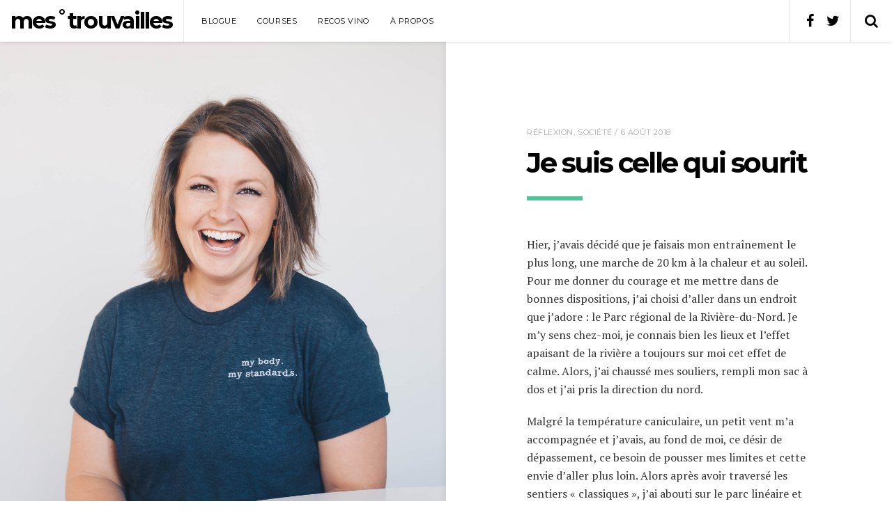

--- FILE ---
content_type: text/html; charset=UTF-8
request_url: https://mestrouvailles.ca/index.php/2018/08/06/je-suis-celle-qui-sourit/
body_size: 14951
content:
<!DOCTYPE html>
<!--[if lt IE 7]>      <html class="no-js lt-ie9 lt-ie8 lt-ie7" lang="fr-FR" prefix="og: http://ogp.me/ns# article: http://ogp.me/ns/article#"> <![endif]-->
<!--[if IE 7]>         <html class="no-js lt-ie9 lt-ie8" lang="fr-FR" prefix="og: http://ogp.me/ns# article: http://ogp.me/ns/article#"> <![endif]-->
<!--[if IE 8]>         <html class="no-js lt-ie9" lang="fr-FR" prefix="og: http://ogp.me/ns# article: http://ogp.me/ns/article#"> <![endif]-->
<!--[if gt IE 8]><!--> <html class="no-js" lang="fr-FR" prefix="og: http://ogp.me/ns# article: http://ogp.me/ns/article#"> <!--<![endif]-->
	<head>

		<meta charset="UTF-8" />
		<meta name="viewport" content="width=device-width, initial-scale=1">
		<meta name="apple-mobile-web-app-capable" content="yes">
		<meta http-equiv="X-UA-Compatible" content="IE=edge" />
		<link rel="profile" href="http://gmpg.org/xfn/11" />
		<link rel="pingback" href="https://mestrouvailles.ca/xmlrpc.php" />

		<title>Je suis celle qui sourit &#8211; mes˚trouvailles</title>
<meta name='robots' content='max-image-preview:large' />
<link rel='dns-prefetch' href='//fonts.googleapis.com' />
<link rel="alternate" type="application/rss+xml" title="mes˚trouvailles &raquo; Flux" href="https://mestrouvailles.ca/index.php/feed/" />
<link rel="alternate" type="application/rss+xml" title="mes˚trouvailles &raquo; Flux des commentaires" href="https://mestrouvailles.ca/index.php/comments/feed/" />
<link rel="alternate" title="oEmbed (JSON)" type="application/json+oembed" href="https://mestrouvailles.ca/index.php/wp-json/oembed/1.0/embed?url=https%3A%2F%2Fmestrouvailles.ca%2Findex.php%2F2018%2F08%2F06%2Fje-suis-celle-qui-sourit%2F" />
<link rel="alternate" title="oEmbed (XML)" type="text/xml+oembed" href="https://mestrouvailles.ca/index.php/wp-json/oembed/1.0/embed?url=https%3A%2F%2Fmestrouvailles.ca%2Findex.php%2F2018%2F08%2F06%2Fje-suis-celle-qui-sourit%2F&#038;format=xml" />
<style id='wp-img-auto-sizes-contain-inline-css' type='text/css'>
img:is([sizes=auto i],[sizes^="auto," i]){contain-intrinsic-size:3000px 1500px}
/*# sourceURL=wp-img-auto-sizes-contain-inline-css */
</style>

<style id='wp-emoji-styles-inline-css' type='text/css'>

	img.wp-smiley, img.emoji {
		display: inline !important;
		border: none !important;
		box-shadow: none !important;
		height: 1em !important;
		width: 1em !important;
		margin: 0 0.07em !important;
		vertical-align: -0.1em !important;
		background: none !important;
		padding: 0 !important;
	}
/*# sourceURL=wp-emoji-styles-inline-css */
</style>
<link rel='stylesheet' id='wp-block-library-css' href='https://mestrouvailles.ca/wp-includes/css/dist/block-library/style.min.css?ver=6.9' type='text/css' media='all' />
<style id='global-styles-inline-css' type='text/css'>
:root{--wp--preset--aspect-ratio--square: 1;--wp--preset--aspect-ratio--4-3: 4/3;--wp--preset--aspect-ratio--3-4: 3/4;--wp--preset--aspect-ratio--3-2: 3/2;--wp--preset--aspect-ratio--2-3: 2/3;--wp--preset--aspect-ratio--16-9: 16/9;--wp--preset--aspect-ratio--9-16: 9/16;--wp--preset--color--black: #000000;--wp--preset--color--cyan-bluish-gray: #abb8c3;--wp--preset--color--white: #ffffff;--wp--preset--color--pale-pink: #f78da7;--wp--preset--color--vivid-red: #cf2e2e;--wp--preset--color--luminous-vivid-orange: #ff6900;--wp--preset--color--luminous-vivid-amber: #fcb900;--wp--preset--color--light-green-cyan: #7bdcb5;--wp--preset--color--vivid-green-cyan: #00d084;--wp--preset--color--pale-cyan-blue: #8ed1fc;--wp--preset--color--vivid-cyan-blue: #0693e3;--wp--preset--color--vivid-purple: #9b51e0;--wp--preset--gradient--vivid-cyan-blue-to-vivid-purple: linear-gradient(135deg,rgb(6,147,227) 0%,rgb(155,81,224) 100%);--wp--preset--gradient--light-green-cyan-to-vivid-green-cyan: linear-gradient(135deg,rgb(122,220,180) 0%,rgb(0,208,130) 100%);--wp--preset--gradient--luminous-vivid-amber-to-luminous-vivid-orange: linear-gradient(135deg,rgb(252,185,0) 0%,rgb(255,105,0) 100%);--wp--preset--gradient--luminous-vivid-orange-to-vivid-red: linear-gradient(135deg,rgb(255,105,0) 0%,rgb(207,46,46) 100%);--wp--preset--gradient--very-light-gray-to-cyan-bluish-gray: linear-gradient(135deg,rgb(238,238,238) 0%,rgb(169,184,195) 100%);--wp--preset--gradient--cool-to-warm-spectrum: linear-gradient(135deg,rgb(74,234,220) 0%,rgb(151,120,209) 20%,rgb(207,42,186) 40%,rgb(238,44,130) 60%,rgb(251,105,98) 80%,rgb(254,248,76) 100%);--wp--preset--gradient--blush-light-purple: linear-gradient(135deg,rgb(255,206,236) 0%,rgb(152,150,240) 100%);--wp--preset--gradient--blush-bordeaux: linear-gradient(135deg,rgb(254,205,165) 0%,rgb(254,45,45) 50%,rgb(107,0,62) 100%);--wp--preset--gradient--luminous-dusk: linear-gradient(135deg,rgb(255,203,112) 0%,rgb(199,81,192) 50%,rgb(65,88,208) 100%);--wp--preset--gradient--pale-ocean: linear-gradient(135deg,rgb(255,245,203) 0%,rgb(182,227,212) 50%,rgb(51,167,181) 100%);--wp--preset--gradient--electric-grass: linear-gradient(135deg,rgb(202,248,128) 0%,rgb(113,206,126) 100%);--wp--preset--gradient--midnight: linear-gradient(135deg,rgb(2,3,129) 0%,rgb(40,116,252) 100%);--wp--preset--font-size--small: 13px;--wp--preset--font-size--medium: 20px;--wp--preset--font-size--large: 36px;--wp--preset--font-size--x-large: 42px;--wp--preset--spacing--20: 0.44rem;--wp--preset--spacing--30: 0.67rem;--wp--preset--spacing--40: 1rem;--wp--preset--spacing--50: 1.5rem;--wp--preset--spacing--60: 2.25rem;--wp--preset--spacing--70: 3.38rem;--wp--preset--spacing--80: 5.06rem;--wp--preset--shadow--natural: 6px 6px 9px rgba(0, 0, 0, 0.2);--wp--preset--shadow--deep: 12px 12px 50px rgba(0, 0, 0, 0.4);--wp--preset--shadow--sharp: 6px 6px 0px rgba(0, 0, 0, 0.2);--wp--preset--shadow--outlined: 6px 6px 0px -3px rgb(255, 255, 255), 6px 6px rgb(0, 0, 0);--wp--preset--shadow--crisp: 6px 6px 0px rgb(0, 0, 0);}:where(.is-layout-flex){gap: 0.5em;}:where(.is-layout-grid){gap: 0.5em;}body .is-layout-flex{display: flex;}.is-layout-flex{flex-wrap: wrap;align-items: center;}.is-layout-flex > :is(*, div){margin: 0;}body .is-layout-grid{display: grid;}.is-layout-grid > :is(*, div){margin: 0;}:where(.wp-block-columns.is-layout-flex){gap: 2em;}:where(.wp-block-columns.is-layout-grid){gap: 2em;}:where(.wp-block-post-template.is-layout-flex){gap: 1.25em;}:where(.wp-block-post-template.is-layout-grid){gap: 1.25em;}.has-black-color{color: var(--wp--preset--color--black) !important;}.has-cyan-bluish-gray-color{color: var(--wp--preset--color--cyan-bluish-gray) !important;}.has-white-color{color: var(--wp--preset--color--white) !important;}.has-pale-pink-color{color: var(--wp--preset--color--pale-pink) !important;}.has-vivid-red-color{color: var(--wp--preset--color--vivid-red) !important;}.has-luminous-vivid-orange-color{color: var(--wp--preset--color--luminous-vivid-orange) !important;}.has-luminous-vivid-amber-color{color: var(--wp--preset--color--luminous-vivid-amber) !important;}.has-light-green-cyan-color{color: var(--wp--preset--color--light-green-cyan) !important;}.has-vivid-green-cyan-color{color: var(--wp--preset--color--vivid-green-cyan) !important;}.has-pale-cyan-blue-color{color: var(--wp--preset--color--pale-cyan-blue) !important;}.has-vivid-cyan-blue-color{color: var(--wp--preset--color--vivid-cyan-blue) !important;}.has-vivid-purple-color{color: var(--wp--preset--color--vivid-purple) !important;}.has-black-background-color{background-color: var(--wp--preset--color--black) !important;}.has-cyan-bluish-gray-background-color{background-color: var(--wp--preset--color--cyan-bluish-gray) !important;}.has-white-background-color{background-color: var(--wp--preset--color--white) !important;}.has-pale-pink-background-color{background-color: var(--wp--preset--color--pale-pink) !important;}.has-vivid-red-background-color{background-color: var(--wp--preset--color--vivid-red) !important;}.has-luminous-vivid-orange-background-color{background-color: var(--wp--preset--color--luminous-vivid-orange) !important;}.has-luminous-vivid-amber-background-color{background-color: var(--wp--preset--color--luminous-vivid-amber) !important;}.has-light-green-cyan-background-color{background-color: var(--wp--preset--color--light-green-cyan) !important;}.has-vivid-green-cyan-background-color{background-color: var(--wp--preset--color--vivid-green-cyan) !important;}.has-pale-cyan-blue-background-color{background-color: var(--wp--preset--color--pale-cyan-blue) !important;}.has-vivid-cyan-blue-background-color{background-color: var(--wp--preset--color--vivid-cyan-blue) !important;}.has-vivid-purple-background-color{background-color: var(--wp--preset--color--vivid-purple) !important;}.has-black-border-color{border-color: var(--wp--preset--color--black) !important;}.has-cyan-bluish-gray-border-color{border-color: var(--wp--preset--color--cyan-bluish-gray) !important;}.has-white-border-color{border-color: var(--wp--preset--color--white) !important;}.has-pale-pink-border-color{border-color: var(--wp--preset--color--pale-pink) !important;}.has-vivid-red-border-color{border-color: var(--wp--preset--color--vivid-red) !important;}.has-luminous-vivid-orange-border-color{border-color: var(--wp--preset--color--luminous-vivid-orange) !important;}.has-luminous-vivid-amber-border-color{border-color: var(--wp--preset--color--luminous-vivid-amber) !important;}.has-light-green-cyan-border-color{border-color: var(--wp--preset--color--light-green-cyan) !important;}.has-vivid-green-cyan-border-color{border-color: var(--wp--preset--color--vivid-green-cyan) !important;}.has-pale-cyan-blue-border-color{border-color: var(--wp--preset--color--pale-cyan-blue) !important;}.has-vivid-cyan-blue-border-color{border-color: var(--wp--preset--color--vivid-cyan-blue) !important;}.has-vivid-purple-border-color{border-color: var(--wp--preset--color--vivid-purple) !important;}.has-vivid-cyan-blue-to-vivid-purple-gradient-background{background: var(--wp--preset--gradient--vivid-cyan-blue-to-vivid-purple) !important;}.has-light-green-cyan-to-vivid-green-cyan-gradient-background{background: var(--wp--preset--gradient--light-green-cyan-to-vivid-green-cyan) !important;}.has-luminous-vivid-amber-to-luminous-vivid-orange-gradient-background{background: var(--wp--preset--gradient--luminous-vivid-amber-to-luminous-vivid-orange) !important;}.has-luminous-vivid-orange-to-vivid-red-gradient-background{background: var(--wp--preset--gradient--luminous-vivid-orange-to-vivid-red) !important;}.has-very-light-gray-to-cyan-bluish-gray-gradient-background{background: var(--wp--preset--gradient--very-light-gray-to-cyan-bluish-gray) !important;}.has-cool-to-warm-spectrum-gradient-background{background: var(--wp--preset--gradient--cool-to-warm-spectrum) !important;}.has-blush-light-purple-gradient-background{background: var(--wp--preset--gradient--blush-light-purple) !important;}.has-blush-bordeaux-gradient-background{background: var(--wp--preset--gradient--blush-bordeaux) !important;}.has-luminous-dusk-gradient-background{background: var(--wp--preset--gradient--luminous-dusk) !important;}.has-pale-ocean-gradient-background{background: var(--wp--preset--gradient--pale-ocean) !important;}.has-electric-grass-gradient-background{background: var(--wp--preset--gradient--electric-grass) !important;}.has-midnight-gradient-background{background: var(--wp--preset--gradient--midnight) !important;}.has-small-font-size{font-size: var(--wp--preset--font-size--small) !important;}.has-medium-font-size{font-size: var(--wp--preset--font-size--medium) !important;}.has-large-font-size{font-size: var(--wp--preset--font-size--large) !important;}.has-x-large-font-size{font-size: var(--wp--preset--font-size--x-large) !important;}
/*# sourceURL=global-styles-inline-css */
</style>

<style id='classic-theme-styles-inline-css' type='text/css'>
/*! This file is auto-generated */
.wp-block-button__link{color:#fff;background-color:#32373c;border-radius:9999px;box-shadow:none;text-decoration:none;padding:calc(.667em + 2px) calc(1.333em + 2px);font-size:1.125em}.wp-block-file__button{background:#32373c;color:#fff;text-decoration:none}
/*# sourceURL=/wp-includes/css/classic-themes.min.css */
</style>
<link rel='stylesheet' id='contact-form-7-css' href='https://mestrouvailles.ca/wp-content/plugins/contact-form-7/includes/css/styles.css?ver=6.1.4' type='text/css' media='all' />
<link rel='stylesheet' id='rbuilder-styling-css' href='https://mestrouvailles.ca/wp-content/plugins/resume-builder/dist/main.css?ver=3.2' type='text/css' media='all' />
<link rel='stylesheet' id='mediaelement-css' href='https://mestrouvailles.ca/wp-includes/js/mediaelement/mediaelementplayer-legacy.min.css?ver=4.2.17' type='text/css' media='all' />
<link rel='stylesheet' id='wp-mediaelement-css' href='https://mestrouvailles.ca/wp-includes/js/mediaelement/wp-mediaelement.min.css?ver=6.9' type='text/css' media='all' />
<link rel='stylesheet' id='google-fonts-css' href='//fonts.googleapis.com/css?family=PT+Serif%3A100%2C100italic%2C200%2C200italic%2C300%2C300italic%2C400%2C400italic%2C500%2C500italic%2C600%2C600italic%2C700%2C700italic%2C800%2C800italic%2C900%2C900italic%7CMontserrat%3A100%2C100italic%2C200%2C200italic%2C300%2C300italic%2C400%2C400italic%2C500%2C500italic%2C600%2C600italic%2C700%2C700italic%2C800%2C800italic%2C900%2C900italic&#038;subset=latin&#038;ver=6.9' type='text/css' media='all' />
<link rel='stylesheet' id='font-awesome-css' href='https://mestrouvailles.ca/wp-content/themes/pixie2/css/font-awesome.min.css?ver=6.9' type='text/css' media='all' />
<link rel='stylesheet' id='pixie-css' href='https://mestrouvailles.ca/wp-content/themes/pixie2/style.css?ver=2.0.4' type='text/css' media='all' />
<style id='pixie-inline-css' type='text/css'>
body,
.typography-page-heading,
.singlestroke_widget_about_me .ss-heading,
.woocommerce .order_details strong {
	font-family: "PT Serif";
}

h1, h2, h3, h4, h5, h6,
.typography-title,
.typography-big-heading,
.typography-heading,
.typography-meta,
#reply-title,
.portfolio-grid .portfolio-title,
.woocommerce .price, .woocommerce .price {
	font-family: "Montserrat";
}

input[type="reset"],
input[type="submit"],
button,
.button,
.rb-btn,
.widget_recent_entries .post-date,
.widget_pixie_recent_posts .widget-post-date,
.widget_pixie_random_posts .widget-post-date,
.widget_rss .rss-date,
.rb-about-text .rb-title,
.rb-section-title,
.rb-experience .rb-right,
.rb-experience .rb-title,
.rb-widget-contactinfo .widget-title,
.rb-widget-experience .rb-experience-title,
.header-cart-contents .header-cart-count,
.woocommerce #respond input#submit, .woocommerce a.button, .woocommerce button.button, .woocommerce input.button,
.woocommerce .woocommerce-breadcrumb,
.woocommerce-review-link,
.woocommerce .product_meta,
.woocommerce .order_details li {
	font-family: "Montserrat";
}

a, a:hover, a:focus,
input[type="reset"],
input[type="submit"],
button,
.button,
.rb-btn.rb-btn-white,
.rb-section-title,
.rb-widget-contactinfo .widget-title,
.rb-widget-experience .widget-title,
.woocommerce .woocommerce-breadcrumb a:hover, .woocommerce .woocommerce-breadcrumb a:focus,
.woocommerce #respond input#submit, .woocommerce a.button, .woocommerce button.button, .woocommerce input.button,
.woocommerce #respond input#submit.alt, .woocommerce a.button.alt, .woocommerce button.button.alt, .woocommerce input.button.alt,
.woocommerce .star-rating {
	color: #4ec499;
}

.entry-header:after,
.page-title:after,
input[type="reset"]:hover, input[type="reset"]:focus,
input[type="submit"]:hover, input[type="submit"]:focus,
button:focus, button:hover,
.button:focus, .button:hover,
.rb-btn.rb-btn-white:focus, .rb-btn.rb-btn-white:hover,
.portfolio-grid .portfolio:hover .portfolio-overlay,
.rb-widget-experience .rb-experience-rating > div,
.woocommerce #respond input#submit:hover, .woocommerce a.button:hover, .woocommerce button.button:hover, .woocommerce input.button:hover,
.woocommerce #respond input#submit:focus, .woocommerce a.button:focus, .woocommerce button.button:focus, .woocommerce input.button:focus,
.woocommerce #respond input#submit.alt:hover, .woocommerce a.button.alt:hover, .woocommerce button.button.alt:hover, .woocommerce input.button.alt:hover,
.woocommerce #respond input#submit.alt:focus, .woocommerce a.button.alt:focus, .woocommerce button.button.alt:focus, .woocommerce input.button.alt:focus,
.header-cart-contents .header-cart-count,
.woocommerce .widget_price_filter .ui-slider .ui-slider-range,
.woocommerce .widget_price_filter .ui-slider .ui-slider-handle {
	background-color: #4ec499;
}

input[type="reset"],
input[type="submit"],
button,
.button,
.rb-btn.rb-btn-white,
.woocommerce #respond input#submit, .woocommerce a.button, .woocommerce button.button, .woocommerce input.button,
.woocommerce #respond input#submit.alt, .woocommerce a.button.alt, .woocommerce button.button.alt, .woocommerce input.button.alt,
.woocommerce .woocommerce-message {
	border-color: #4ec499;
}

.header-section {
	background-color: #ffffff;
}
.header-section a {
	color: #000000;
}
.header-section a:hover, .header-section a:focus {
	color: #666666;
}
.header-collapse {
	border-color: #e9e9e9;
	background-color: #ffffff;
}
.header-collapse > * {
	border-color: #e9e9e9;
}
.header-collapse-toggle,
.header-search-toggle,
.header-cart-button {
	border-color: #e9e9e9;
}
.header-search .search-form .icon {
	color: #e9e9e9;
}
.header-search .search-form input:focus {
	border-bottom-color: #e9e9e9;
}
@media ( min-width: 992px ) {
	.header-navigation li ul {
		background-color: #ffffff;
		border-color: #e9e9e9;
	}
	.header-search {
		border-color: #e9e9e9;
	}
}

.side-background {
	background-color: #e9e9e9;
	width: 50%;
}
.side-background-left #main:before {
	right: 50%;
}
.side-background-right #main:before {
	left: 50%;
}
.side-background-image {
	background-color: #000000;
}
.side-background-image img {
	opacity: 1;
}
.side-background-overlay ~ .side-background-image img {
	opacity: 0.5;
}
@media ( min-width: 992px ) {
	.side-background-left {
		padding-left: 50%;
	}
	.side-background-right {
		padding-right: 50%;
	}
	.side-background-left .side-background {
		left: 0;
	}
	.side-background-right .side-background {
		right: 0;
	}
}

.entry.sticky .sticky-badge {
	border-top-color: #4ec499;
	border-right-color: #4ec499;
}
/*# sourceURL=pixie-inline-css */
</style>
<script type="text/javascript" src="https://mestrouvailles.ca/wp-includes/js/jquery/jquery.min.js?ver=3.7.1" id="jquery-core-js"></script>
<script type="text/javascript" src="https://mestrouvailles.ca/wp-includes/js/jquery/jquery-migrate.min.js?ver=3.4.1" id="jquery-migrate-js"></script>
<script type="text/javascript" src="https://mestrouvailles.ca/wp-content/themes/pixie2/js/smoothscroll.min.js?ver=1.2.1" id="smoothscroll-js"></script>
<link rel="https://api.w.org/" href="https://mestrouvailles.ca/index.php/wp-json/" /><link rel="alternate" title="JSON" type="application/json" href="https://mestrouvailles.ca/index.php/wp-json/wp/v2/posts/3038" /><link rel="EditURI" type="application/rsd+xml" title="RSD" href="https://mestrouvailles.ca/xmlrpc.php?rsd" />
<meta name="generator" content="WordPress 6.9" />
<link rel="canonical" href="https://mestrouvailles.ca/index.php/2018/08/06/je-suis-celle-qui-sourit/" />
<link rel='shortlink' href='https://mestrouvailles.ca/?p=3038' />

		<!-- GA Google Analytics @ https://m0n.co/ga -->
		<script async src="https://www.googletagmanager.com/gtag/js?id=UA-65315012-1"></script>
		<script>
			window.dataLayer = window.dataLayer || [];
			function gtag(){dataLayer.push(arguments);}
			gtag('js', new Date());
			gtag('config', 'UA-65315012-1');
		</script>

	<meta property="og:title" name="og:title" content="Je suis celle qui sourit" />
<meta property="og:type" name="og:type" content="article" />
<meta property="og:image" name="og:image" content="https://mestrouvailles.ca/wp-content/uploads/2018/08/drop-the-label-movement-608463-unsplash-752x1024.jpg" />
<meta property="og:url" name="og:url" content="https://mestrouvailles.ca/index.php/2018/08/06/je-suis-celle-qui-sourit/" />
<meta property="og:description" name="og:description" content="Hier, j’avais décidé que je faisais mon entraînement le plus long, une marche de 20 km à la chaleur et&hellip;" />
<meta property="og:locale" name="og:locale" content="fr_FR" />
<meta property="og:site_name" name="og:site_name" content="mes˚trouvailles" />
<meta property="twitter:card" name="twitter:card" content="summary_large_image" />
<meta property="article:section" name="article:section" content="Réflexion" />
<meta property="article:published_time" name="article:published_time" content="2018-08-06T08:46:43-05:00" />
<meta property="article:modified_time" name="article:modified_time" content="2018-08-06T08:50:14-05:00" />
<meta property="article:author" name="article:author" content="https://mestrouvailles.ca/index.php/author/trouv/" />
	<style type="text/css" id="tzp-custom-css">
		.portfolio-media > div {
			margin-bottom: 2em;
		}
		.portfolio-media img {
			height: auto;
			max-width: 100%;
			vertical-align: bottom;
			width: auto;
		}
		.portfolio-media .img-caption {
			padding: 4px 0;
			text-align: center;
		}
		.tzp-portfolio-gallery,
		.tzp-portfolio-gallery li {
			list-style-type: none;
			margin-bottom: 2em;
			margin-left: 0;
		}
	</style>
<style id="kirki-inline-styles"></style>
	</head>

	<body class="wp-singular post-template-default single single-post postid-3038 single-format-standard wp-theme-pixie2">

		
		<div id="site" class="site document">

			<header id="header" class="header-section">

				<h2 id="logo" class="header-logo typography-title">				<a href="https://mestrouvailles.ca">

					<span>mes˚trouvailles</span>				</a>
				</h2>
								<div id="header-content" class="header-content container">

											<a href="#" class="header-search-toggle header-search-open"><span class="fa fa-search"></span><span class="screen-reader-text">Search</span></a>
						<div id="header-search" class="header-search hidden">
							<a href="#" class="header-search-toggle header-search-close"><span class="fa fa-close"></span><span class="screen-reader-text">Close</span></a>
							
							<form role="search" method="get" action="https://mestrouvailles.ca" class="search-form">
	<input type="text" value="" name="s" placeholder="Search on this site" />
	<span class="icon fa fa-search"></span>
	<button style="display: none;" type="submit">Search</button>
</form>
						</div>
					
					
					<a href="#" class="header-collapse-toggle"><span class="fa fa-navicon"></span><span class="screen-reader-text">Navigation</span></a>
					<div id="header-collapse" class="header-collapse">

						<div class="header-navigation typography-meta">
							<div class="menu-menu-1-container"><ul id="menu-menu-1" class="menu"><li id="menu-item-14" class="menu-item menu-item-type-custom menu-item-object-custom menu-item-home menu-item-14"><a href="http://mestrouvailles.ca/">Blogue</a></li>
<li id="menu-item-3784" class="menu-item menu-item-type-post_type menu-item-object-page menu-item-3784"><a href="https://mestrouvailles.ca/index.php/courses/">Courses</a></li>
<li id="menu-item-1373" class="menu-item menu-item-type-post_type menu-item-object-page menu-item-1373"><a href="https://mestrouvailles.ca/index.php/recos-vino/">Recos vino</a></li>
<li id="menu-item-3031" class="menu-item menu-item-type-post_type menu-item-object-page menu-item-3031"><a href="https://mestrouvailles.ca/index.php/a-propos/">À propos</a></li>
</ul></div>						</div>

														<div class="header-social-media-links social-media-links">
																		<a href="https://www.facebook.com/mestrouvailles1">
										<span class="fa fa-facebook"></span>
										<span class="hidden">Facebook</span>
									</a>
																	<a href="https://twitter.com/AnouchkaBoyer">
										<span class="fa fa-twitter"></span>
										<span class="hidden">Twitter</span>
									</a>
																</div>
													
					</div>

					<div class="header-collapse-overlay"></div>

				</div>					

			</header>

			<div id="content" class="content-section side-background-left">
<div id="main" class="post-single loop">

	<article id="post-3038" class="entry post-3038 post type-post status-publish format-standard has-post-thumbnail hentry category-reflexion category-societe">

	
	<div class="center-wrapper">

		<header class="entry-header">

			<div class="entry-meta typography-meta">

				<a href="https://mestrouvailles.ca/index.php/category/reflexion/" rel="category tag">Réflexion</a>, <a href="https://mestrouvailles.ca/index.php/category/societe/" rel="category tag">Société</a> / 6 août 2018				
				
			</div>

							<h1 class="entry-title typography-title">
					Je suis celle qui sourit				</h1>
			
		</header>

		<div class="entry-featured-side-background">

			<div class="side-background-anchor" data-target="#side-background-featured-3038"></div>

			<div id="side-background-featured-3038" class="side-background wait-loaded">

				
				<div class="side-background-image">
					<img width="2386" height="3250" src="https://mestrouvailles.ca/wp-content/uploads/2018/08/drop-the-label-movement-608463-unsplash.jpg" class="attachment-full size-full" alt="Drop the Label Movement" decoding="async" fetchpriority="high" srcset="https://mestrouvailles.ca/wp-content/uploads/2018/08/drop-the-label-movement-608463-unsplash.jpg 2386w, https://mestrouvailles.ca/wp-content/uploads/2018/08/drop-the-label-movement-608463-unsplash-220x300.jpg 220w, https://mestrouvailles.ca/wp-content/uploads/2018/08/drop-the-label-movement-608463-unsplash-768x1046.jpg 768w, https://mestrouvailles.ca/wp-content/uploads/2018/08/drop-the-label-movement-608463-unsplash-752x1024.jpg 752w, https://mestrouvailles.ca/wp-content/uploads/2018/08/drop-the-label-movement-608463-unsplash-600x817.jpg 600w" sizes="(max-width: 2386px) 100vw, 2386px" />				</div>
				
			</div>

		</div>

		
			<div class="entry-thumbnail">
									<img width="600" height="817" src="https://mestrouvailles.ca/wp-content/uploads/2018/08/drop-the-label-movement-608463-unsplash-600x817.jpg" class="attachment-content-width size-content-width wp-post-image" alt="Drop the Label Movement" decoding="async" srcset="https://mestrouvailles.ca/wp-content/uploads/2018/08/drop-the-label-movement-608463-unsplash-600x817.jpg 600w, https://mestrouvailles.ca/wp-content/uploads/2018/08/drop-the-label-movement-608463-unsplash-220x300.jpg 220w, https://mestrouvailles.ca/wp-content/uploads/2018/08/drop-the-label-movement-608463-unsplash-768x1046.jpg 768w, https://mestrouvailles.ca/wp-content/uploads/2018/08/drop-the-label-movement-608463-unsplash-752x1024.jpg 752w" sizes="(max-width: 600px) 100vw, 600px" />							</div>

		
		<div class="entry-content typography-content">

			<p>Hier, j’avais décidé que je faisais mon entraînement le plus long, une marche de 20 km à la chaleur et au soleil. Pour me donner du courage et me mettre dans de bonnes dispositions, j’ai choisi d’aller dans un endroit que j’adore : le Parc régional de la Rivière-du-Nord. Je m’y sens chez-moi, je connais bien les lieux et l’effet apaisant de la rivière a toujours sur moi cet effet de calme. Alors, j’ai chaussé mes souliers, rempli mon sac à dos et j’ai pris la direction du nord.</p>
<p>Malgré la température caniculaire, un petit vent m’a accompagnée et j’avais, au fond de moi, ce désir de dépassement, ce besoin de pousser mes limites et cette envie d’aller plus loin. Alors après avoir traversé les sentiers « classiques », j’ai abouti sur le parc linéaire et j’ai entamé ma marche active, le sourire aux lèvres. Et c’est là que ça m’a frappé… J’étais presque la seule à sourire!</p>
<p>Les gens que j’ai croisé, principalement des cyclistes, avaient pour la plupart le visage fermé, limite crispé. J’estime qu’environ 10% des gens m’ont souri en retour, quoique ce calcul n’a rien de scientifique. Quelques sourires ont presque été arrachés, à force de regarder la personne. Mais j’étais complètement fascinée de voir à quel point, dans une situation de plaisir, dehors, par un beau temps et dans un contexte social et agréable, les gens restent dans leur bulle.</p>
<p>Que voulez-vous, moi je suis celle qui sourit… J’ai toujours été comme ça, je salue les gens sur la rue, je fais un signe de tête et/ou je souris. C’est naturel, ça vient tout seul. Et je trouve que c’est une attitude qui aide dans la vie. Ça facilite le contact avec les autres, la connexion, ça permet de s’ouvrir, ça brise les barrières. Je ne veux pas piquer une jasette à tous ceux qui croisent ma route, c’est simplement un geste de politesse et de respect. Je t’ai vu, je te salue.</p>
<p>Je viens d’une région relativement éloignée où presque tout le monde se connaît, alors peut-être que c’est plus propice dans ce genre de lieu, que sais-je. On dit souvent que les gens s’ignorent dans les grandes villes mais tout cela, ça part de l’attitude personnelle de chacun alors rien ne nous empêche de changer la donne! Et surtout quand on sort de la ville, qu’on se balade à vélo ou à pied dans un lieu bucolique…</p>
<p>Sans entrer dans les stéréotypes, ce sont les gens plus âgés qui m’ont le plus souri hier. Je parle des 60 ans et plus… Alors que ceux de mon âge fuyaient mon regard. C’est toujours étrange de constater à quel point certaines personnes peuvent craindre d’entrer en contact, même de manière furtive, avec les autres. Je n’ai jamais réussi à comprendre le fondement de cette attitude, j’imagine une certaine timidité, du moins je l’espère.</p>
<p>Car si c’est conscient et volontaire, là je ne comprends clairement pas. L’être humain en est un de relation et seul, on n’est rien. C’est au contact des autres qu’on grandit, qu’on s’enrichit, qu’on vit de belles choses. Alors quiconque décide délibérément de se couper de toute possibilité de contact me déroute complètement. Je présume que l’anxiété peut être un frein mais comme il n’y a aucun danger ou risque, je peine à saisir…</p>
<p>Autre constatation du week-end : les modes et les standards ont la couenne dure! J’ai suivi un cours de photo samedi matin et sur 14 participantes (parce qu’il s’agissait toutes de femmes), une seule avaient les cheveux courts. Comme je me questionne en ce moment sur ma future coupe de cheveux, ça m’a convaincu d’oser changer car moi et les moules, ça fait deux… Je nous ai regardé avec nos cheveux longs, noués en chignon semi-défait, presque toutes identiques. Autre choc, autre contexte, mais je réalise à quel point l’humain tente bien souvent de se fondre dans la masse… Bref, je suis celle qui sourit aux inconnus et qui, bientôt, aura les cheveux courts! Bonne semaine 🙂</p>
<p>P.S. Non ce n&rsquo;est pas moi sur la photo mais son sourire communique si bien ma pensée!</p>
<p>&nbsp;</p>
<p>Photo : Unsplash | Drop the Label Movement</p>

		</div>

		
			<footer class="entry-footer">

				
				
									<div class="entry-share">
						<div class="entry-share-title typography-meta">Share this post</div>
						<div class="entry-share-links social-media-links">
							<a class="entry-share-facebook" target="_blank" href="https://www.facebook.com/sharer/sharer.php?u=https://mestrouvailles.ca/index.php/2018/08/06/je-suis-celle-qui-sourit/">
								<i class="fa fa-facebook"></i><span class="hidden">facebook</span>
							</a>
							<a class="entry-share-twitter" target="_blank" href="https://twitter.com/home?status=Je%20suis%20celle%20qui%20sourit%20-%20https://mestrouvailles.ca/index.php/2018/08/06/je-suis-celle-qui-sourit/">
								<i class="fa fa-twitter"></i><span class="hidden">twitter</span>
							</a>
							<a class="entry-share-google-plus" target="_blank" href="https://plus.google.com/share?url=https://mestrouvailles.ca/index.php/2018/08/06/je-suis-celle-qui-sourit/">
								<i class="fa fa-google-plus"></i><span class="hidden">google-plus</span>
							</a>
							<a class="entry-share-pinterest" target="_blank" href="https://pinterest.com/pin/create/button/?url=https://mestrouvailles.ca/index.php/2018/08/06/je-suis-celle-qui-sourit/&#038;media=https://mestrouvailles.ca/wp-content/uploads/2018/08/drop-the-label-movement-608463-unsplash.jpg&#038;description=Je%20suis%20celle%20qui%20sourit">
								<i class="fa fa-pinterest"></i><span class="hidden">pinterest</span>
							</a>
						</div>
					</div>
				
				
			</footer>

		
	</div>

</article>
					<div class="post-pagination pagination container typography-meta">
				<div class="center-wrapper">
					
	<nav class="navigation post-navigation" aria-label="Publications">
		<h2 class="screen-reader-text">Navigation de l’article</h2>
		<div class="nav-links"><div class="nav-previous"><a href="https://mestrouvailles.ca/index.php/2018/08/03/la-vie-est-bien-faite/" rel="prev">Next Post<span class="nav-link-icon fa fa-angle-right"></span></a></div><div class="nav-next"><a href="https://mestrouvailles.ca/index.php/2018/08/07/il-ny-a-rien-comme-les-vrais-liens-humains/" rel="next"><span class="nav-link-icon fa fa-angle-left"></span>Previous Post</a></div></div>
	</nav>				</div>
			</div>
					
		<div class="post-related">
			
			<div class="center-wrapper">
				<div class="post-related-index container">

					<header>
						<h3 class="post-related-heading typography-big-heading">Related Posts</h3>
					</header>

					
						<div id="related-post-2551" class="post-2551 post type-post status-publish format-standard has-post-thumbnail hentry category-reflexion">
							
							<a class="post-related-thumbnail" href="https://mestrouvailles.ca/index.php/2018/01/08/ainsi-va-la-vie/" rel="bookmark">
								<img width="280" height="280" src="https://mestrouvailles.ca/wp-content/uploads/2018/01/florian-giorgio-121817-280x280.jpg" class="attachment-grid size-grid wp-post-image" alt="Florian GIORGIO" decoding="async" loading="lazy" srcset="https://mestrouvailles.ca/wp-content/uploads/2018/01/florian-giorgio-121817-280x280.jpg 280w, https://mestrouvailles.ca/wp-content/uploads/2018/01/florian-giorgio-121817-150x150.jpg 150w" sizes="auto, (max-width: 280px) 100vw, 280px" />							</a>
							<a class="post-related-title typography-heading" href="https://mestrouvailles.ca/index.php/2018/01/08/ainsi-va-la-vie/">Ainsi va la vie</a>
							<span class="post-related-meta typography-meta">8 janvier 2018</span>

						</div>

						
						<div id="related-post-2801" class="post-2801 post type-post status-publish format-standard has-post-thumbnail hentry category-reflexion">
							
							<a class="post-related-thumbnail" href="https://mestrouvailles.ca/index.php/2018/04/18/celebrer-la-terre-un-geste-a-la-fois/" rel="bookmark">
								<img width="280" height="280" src="https://mestrouvailles.ca/wp-content/uploads/2018/04/JDT-280x280.jpg" class="attachment-grid size-grid wp-post-image" alt="" decoding="async" loading="lazy" srcset="https://mestrouvailles.ca/wp-content/uploads/2018/04/JDT-280x280.jpg 280w, https://mestrouvailles.ca/wp-content/uploads/2018/04/JDT-150x150.jpg 150w" sizes="auto, (max-width: 280px) 100vw, 280px" />							</a>
							<a class="post-related-title typography-heading" href="https://mestrouvailles.ca/index.php/2018/04/18/celebrer-la-terre-un-geste-a-la-fois/">Célébrer la terre, un geste à la fois</a>
							<span class="post-related-meta typography-meta">18 avril 2018</span>

						</div>

													<div class="clear"></div>
										</div>
			</div>
			
		</div>

	
</div>


				
	<aside id="widgets" class="widgets-section" role="complementary">
		<div class="center-wrapper">

			<div class="widgets-row container">

				<div class="widgets-col">
					<div id="mc4wp_form_widget-2" class="widget widget_mc4wp_form_widget"><h3 class="widget-title typography-heading">Infolettre</h3><script>(function() {
	window.mc4wp = window.mc4wp || {
		listeners: [],
		forms: {
			on: function(evt, cb) {
				window.mc4wp.listeners.push(
					{
						event   : evt,
						callback: cb
					}
				);
			}
		}
	}
})();
</script><!-- Mailchimp for WordPress v4.11.1 - https://wordpress.org/plugins/mailchimp-for-wp/ --><form id="mc4wp-form-1" class="mc4wp-form mc4wp-form-1883" method="post" data-id="1883" data-name="Infolettre" ><div class="mc4wp-form-fields"><p>
    <label>Prénom</label>
    <input type="text" name="FNAME" placeholder="prénom">
</p>
<p>
    <label>Courriel</label>
    <input type="email" name="EMAIL" placeholder="courriel"
    required="">
</p>


<p>
    <input type="submit" value="Abonnez-vous">
</p>
</div><label style="display: none !important;">Laissez ce champ vide si vous êtes humain : <input type="text" name="_mc4wp_honeypot" value="" tabindex="-1" autocomplete="off" /></label><input type="hidden" name="_mc4wp_timestamp" value="1769623852" /><input type="hidden" name="_mc4wp_form_id" value="1883" /><input type="hidden" name="_mc4wp_form_element_id" value="mc4wp-form-1" /><div class="mc4wp-response"></div></form><!-- / Mailchimp for WordPress Plugin --></div><div id="search-2" class="widget widget_search"><h3 class="widget-title typography-heading">Recherche</h3><form role="search" method="get" action="https://mestrouvailles.ca" class="search-form">
	<input type="text" value="" name="s" placeholder="Search on this site" />
	<span class="icon fa fa-search"></span>
	<button style="display: none;" type="submit">Search</button>
</form></div>
		<div id="recent-posts-2" class="widget widget_recent_entries">
		<h3 class="widget-title typography-heading">Blogue</h3>
		<ul>
											<li>
					<a href="https://mestrouvailles.ca/index.php/2022/04/22/un-vendredi-en-rafale/">Un vendredi en rafale</a>
											<span class="post-date">22 avril 2022</span>
									</li>
											<li>
					<a href="https://mestrouvailles.ca/index.php/2022/04/01/se-connaitre-vraiment/">Se connaître vraiment</a>
											<span class="post-date">1 avril 2022</span>
									</li>
											<li>
					<a href="https://mestrouvailles.ca/index.php/2022/03/21/faire-pour-soi/">Faire pour soi</a>
											<span class="post-date">21 mars 2022</span>
									</li>
											<li>
					<a href="https://mestrouvailles.ca/index.php/2022/03/15/vivre-et-laisser-vivre-2/">Vivre et laisser vivre</a>
											<span class="post-date">15 mars 2022</span>
									</li>
											<li>
					<a href="https://mestrouvailles.ca/index.php/2022/03/07/recette-de-gateau-aux-amandes-et-poires/">Recette de gâteau aux amandes et poires</a>
											<span class="post-date">7 mars 2022</span>
									</li>
											<li>
					<a href="https://mestrouvailles.ca/index.php/2022/03/01/lire-pour-seduquer/">Lire pour s&rsquo;éduquer</a>
											<span class="post-date">1 mars 2022</span>
									</li>
											<li>
					<a href="https://mestrouvailles.ca/index.php/2022/02/23/le-dur-chemin-vers-lacceptation/">Le dur chemin vers l&rsquo;acceptation</a>
											<span class="post-date">23 février 2022</span>
									</li>
											<li>
					<a href="https://mestrouvailles.ca/index.php/2022/02/21/toujours-en-vie/">Toujours en vie</a>
											<span class="post-date">21 février 2022</span>
									</li>
											<li>
					<a href="https://mestrouvailles.ca/index.php/2021/12/21/joyeuses-fetes/">Joyeuses fêtes</a>
											<span class="post-date">21 décembre 2021</span>
									</li>
											<li>
					<a href="https://mestrouvailles.ca/index.php/2021/08/11/faire-preuve-dindulgence/">Faire preuve d’indulgence</a>
											<span class="post-date">11 août 2021</span>
									</li>
					</ul>

		</div>				</div>

				<div class="widgets-col">
					<div id="categories-4" class="widget widget_categories"><h3 class="widget-title typography-heading">Catégories</h3>
			<ul>
					<li class="cat-item cat-item-85"><a href="https://mestrouvailles.ca/index.php/category/cinema/">Cinéma</a> (3)
</li>
	<li class="cat-item cat-item-3"><a href="https://mestrouvailles.ca/index.php/category/consommation/">Consommation</a> (81)
</li>
	<li class="cat-item cat-item-73"><a href="https://mestrouvailles.ca/index.php/category/cuisine/">Cuisine</a> (4)
</li>
	<li class="cat-item cat-item-143"><a href="https://mestrouvailles.ca/index.php/category/culture/">Culture</a> (6)
</li>
	<li class="cat-item cat-item-66"><a href="https://mestrouvailles.ca/index.php/category/design-dinterieur/">Design d&#039;intérieur</a> (3)
</li>
	<li class="cat-item cat-item-150"><a href="https://mestrouvailles.ca/index.php/category/divertissement/">Divertissement</a> (4)
</li>
	<li class="cat-item cat-item-148"><a href="https://mestrouvailles.ca/index.php/category/diy/">DIY</a> (2)
</li>
	<li class="cat-item cat-item-19"><a href="https://mestrouvailles.ca/index.php/category/evenement/">Événement</a> (6)
</li>
	<li class="cat-item cat-item-8"><a href="https://mestrouvailles.ca/index.php/category/immobilier/">Immobilier</a> (7)
</li>
	<li class="cat-item cat-item-91"><a href="https://mestrouvailles.ca/index.php/category/lecture/">Lecture</a> (31)
</li>
	<li class="cat-item cat-item-147"><a href="https://mestrouvailles.ca/index.php/category/lieux/">Lieux</a> (6)
</li>
	<li class="cat-item cat-item-115"><a href="https://mestrouvailles.ca/index.php/category/musique/">Musique</a> (4)
</li>
	<li class="cat-item cat-item-128"><a href="https://mestrouvailles.ca/index.php/category/noel/">Noël</a> (20)
</li>
	<li class="cat-item cat-item-151"><a href="https://mestrouvailles.ca/index.php/category/produit-teste/">Produit testé</a> (5)
</li>
	<li class="cat-item cat-item-155"><a href="https://mestrouvailles.ca/index.php/category/recettes/">Recettes</a> (1)
</li>
	<li class="cat-item cat-item-117"><a href="https://mestrouvailles.ca/index.php/category/reflexion/">Réflexion</a> (769)
</li>
	<li class="cat-item cat-item-81"><a href="https://mestrouvailles.ca/index.php/category/restaurant/">Restaurant</a> (5)
</li>
	<li class="cat-item cat-item-142"><a href="https://mestrouvailles.ca/index.php/category/sante/">Santé</a> (40)
</li>
	<li class="cat-item cat-item-6"><a href="https://mestrouvailles.ca/index.php/category/societe/">Société</a> (179)
</li>
	<li class="cat-item cat-item-149"><a href="https://mestrouvailles.ca/index.php/category/sport/">Sport</a> (12)
</li>
	<li class="cat-item cat-item-122"><a href="https://mestrouvailles.ca/index.php/category/style/">Style</a> (3)
</li>
	<li class="cat-item cat-item-1"><a href="https://mestrouvailles.ca/index.php/category/uncategorized/">Uncategorized</a> (2)
</li>
	<li class="cat-item cat-item-5"><a href="https://mestrouvailles.ca/index.php/category/vie-saine/">Vie saine</a> (68)
</li>
	<li class="cat-item cat-item-146"><a href="https://mestrouvailles.ca/index.php/category/vins/">Vins</a> (1)
</li>
	<li class="cat-item cat-item-153"><a href="https://mestrouvailles.ca/index.php/category/voyage/">Voyage</a> (1)
</li>
			</ul>

			</div><div id="archives-4" class="widget widget_archive"><h3 class="widget-title typography-heading">Archives</h3>
			<ul>
					<li><a href='https://mestrouvailles.ca/index.php/2022/04/'>avril 2022</a>&nbsp;(2)</li>
	<li><a href='https://mestrouvailles.ca/index.php/2022/03/'>mars 2022</a>&nbsp;(4)</li>
	<li><a href='https://mestrouvailles.ca/index.php/2022/02/'>février 2022</a>&nbsp;(2)</li>
	<li><a href='https://mestrouvailles.ca/index.php/2021/12/'>décembre 2021</a>&nbsp;(1)</li>
	<li><a href='https://mestrouvailles.ca/index.php/2021/08/'>août 2021</a>&nbsp;(1)</li>
	<li><a href='https://mestrouvailles.ca/index.php/2021/07/'>juillet 2021</a>&nbsp;(3)</li>
	<li><a href='https://mestrouvailles.ca/index.php/2021/05/'>mai 2021</a>&nbsp;(1)</li>
	<li><a href='https://mestrouvailles.ca/index.php/2021/04/'>avril 2021</a>&nbsp;(3)</li>
	<li><a href='https://mestrouvailles.ca/index.php/2021/03/'>mars 2021</a>&nbsp;(3)</li>
	<li><a href='https://mestrouvailles.ca/index.php/2020/09/'>septembre 2020</a>&nbsp;(1)</li>
	<li><a href='https://mestrouvailles.ca/index.php/2020/08/'>août 2020</a>&nbsp;(1)</li>
	<li><a href='https://mestrouvailles.ca/index.php/2020/04/'>avril 2020</a>&nbsp;(2)</li>
	<li><a href='https://mestrouvailles.ca/index.php/2020/03/'>mars 2020</a>&nbsp;(2)</li>
	<li><a href='https://mestrouvailles.ca/index.php/2020/02/'>février 2020</a>&nbsp;(1)</li>
	<li><a href='https://mestrouvailles.ca/index.php/2020/01/'>janvier 2020</a>&nbsp;(1)</li>
	<li><a href='https://mestrouvailles.ca/index.php/2019/10/'>octobre 2019</a>&nbsp;(3)</li>
	<li><a href='https://mestrouvailles.ca/index.php/2019/09/'>septembre 2019</a>&nbsp;(4)</li>
	<li><a href='https://mestrouvailles.ca/index.php/2019/08/'>août 2019</a>&nbsp;(3)</li>
	<li><a href='https://mestrouvailles.ca/index.php/2019/07/'>juillet 2019</a>&nbsp;(2)</li>
	<li><a href='https://mestrouvailles.ca/index.php/2019/06/'>juin 2019</a>&nbsp;(11)</li>
	<li><a href='https://mestrouvailles.ca/index.php/2019/05/'>mai 2019</a>&nbsp;(7)</li>
	<li><a href='https://mestrouvailles.ca/index.php/2019/04/'>avril 2019</a>&nbsp;(14)</li>
	<li><a href='https://mestrouvailles.ca/index.php/2019/03/'>mars 2019</a>&nbsp;(17)</li>
	<li><a href='https://mestrouvailles.ca/index.php/2019/02/'>février 2019</a>&nbsp;(19)</li>
	<li><a href='https://mestrouvailles.ca/index.php/2019/01/'>janvier 2019</a>&nbsp;(10)</li>
	<li><a href='https://mestrouvailles.ca/index.php/2018/12/'>décembre 2018</a>&nbsp;(14)</li>
	<li><a href='https://mestrouvailles.ca/index.php/2018/11/'>novembre 2018</a>&nbsp;(21)</li>
	<li><a href='https://mestrouvailles.ca/index.php/2018/10/'>octobre 2018</a>&nbsp;(16)</li>
	<li><a href='https://mestrouvailles.ca/index.php/2018/09/'>septembre 2018</a>&nbsp;(10)</li>
	<li><a href='https://mestrouvailles.ca/index.php/2018/08/'>août 2018</a>&nbsp;(23)</li>
	<li><a href='https://mestrouvailles.ca/index.php/2018/07/'>juillet 2018</a>&nbsp;(17)</li>
	<li><a href='https://mestrouvailles.ca/index.php/2018/06/'>juin 2018</a>&nbsp;(19)</li>
	<li><a href='https://mestrouvailles.ca/index.php/2018/05/'>mai 2018</a>&nbsp;(20)</li>
	<li><a href='https://mestrouvailles.ca/index.php/2018/04/'>avril 2018</a>&nbsp;(20)</li>
	<li><a href='https://mestrouvailles.ca/index.php/2018/03/'>mars 2018</a>&nbsp;(22)</li>
	<li><a href='https://mestrouvailles.ca/index.php/2018/02/'>février 2018</a>&nbsp;(20)</li>
	<li><a href='https://mestrouvailles.ca/index.php/2018/01/'>janvier 2018</a>&nbsp;(17)</li>
	<li><a href='https://mestrouvailles.ca/index.php/2017/12/'>décembre 2017</a>&nbsp;(16)</li>
	<li><a href='https://mestrouvailles.ca/index.php/2017/11/'>novembre 2017</a>&nbsp;(22)</li>
	<li><a href='https://mestrouvailles.ca/index.php/2017/10/'>octobre 2017</a>&nbsp;(20)</li>
	<li><a href='https://mestrouvailles.ca/index.php/2017/09/'>septembre 2017</a>&nbsp;(18)</li>
	<li><a href='https://mestrouvailles.ca/index.php/2017/08/'>août 2017</a>&nbsp;(25)</li>
	<li><a href='https://mestrouvailles.ca/index.php/2017/07/'>juillet 2017</a>&nbsp;(17)</li>
	<li><a href='https://mestrouvailles.ca/index.php/2017/06/'>juin 2017</a>&nbsp;(22)</li>
	<li><a href='https://mestrouvailles.ca/index.php/2017/05/'>mai 2017</a>&nbsp;(23)</li>
	<li><a href='https://mestrouvailles.ca/index.php/2017/04/'>avril 2017</a>&nbsp;(19)</li>
	<li><a href='https://mestrouvailles.ca/index.php/2017/03/'>mars 2017</a>&nbsp;(23)</li>
	<li><a href='https://mestrouvailles.ca/index.php/2017/02/'>février 2017</a>&nbsp;(20)</li>
	<li><a href='https://mestrouvailles.ca/index.php/2017/01/'>janvier 2017</a>&nbsp;(22)</li>
	<li><a href='https://mestrouvailles.ca/index.php/2016/12/'>décembre 2016</a>&nbsp;(16)</li>
	<li><a href='https://mestrouvailles.ca/index.php/2016/11/'>novembre 2016</a>&nbsp;(22)</li>
	<li><a href='https://mestrouvailles.ca/index.php/2016/10/'>octobre 2016</a>&nbsp;(21)</li>
	<li><a href='https://mestrouvailles.ca/index.php/2016/09/'>septembre 2016</a>&nbsp;(21)</li>
	<li><a href='https://mestrouvailles.ca/index.php/2016/08/'>août 2016</a>&nbsp;(23)</li>
	<li><a href='https://mestrouvailles.ca/index.php/2016/07/'>juillet 2016</a>&nbsp;(17)</li>
	<li><a href='https://mestrouvailles.ca/index.php/2016/06/'>juin 2016</a>&nbsp;(21)</li>
	<li><a href='https://mestrouvailles.ca/index.php/2016/05/'>mai 2016</a>&nbsp;(21)</li>
	<li><a href='https://mestrouvailles.ca/index.php/2016/04/'>avril 2016</a>&nbsp;(21)</li>
	<li><a href='https://mestrouvailles.ca/index.php/2016/03/'>mars 2016</a>&nbsp;(23)</li>
	<li><a href='https://mestrouvailles.ca/index.php/2016/02/'>février 2016</a>&nbsp;(18)</li>
	<li><a href='https://mestrouvailles.ca/index.php/2016/01/'>janvier 2016</a>&nbsp;(20)</li>
	<li><a href='https://mestrouvailles.ca/index.php/2015/12/'>décembre 2015</a>&nbsp;(18)</li>
	<li><a href='https://mestrouvailles.ca/index.php/2015/11/'>novembre 2015</a>&nbsp;(21)</li>
	<li><a href='https://mestrouvailles.ca/index.php/2015/10/'>octobre 2015</a>&nbsp;(21)</li>
	<li><a href='https://mestrouvailles.ca/index.php/2015/09/'>septembre 2015</a>&nbsp;(20)</li>
	<li><a href='https://mestrouvailles.ca/index.php/2015/08/'>août 2015</a>&nbsp;(15)</li>
	<li><a href='https://mestrouvailles.ca/index.php/2015/07/'>juillet 2015</a>&nbsp;(19)</li>
	<li><a href='https://mestrouvailles.ca/index.php/2015/06/'>juin 2015</a>&nbsp;(2)</li>
	<li><a href='https://mestrouvailles.ca/index.php/2015/05/'>mai 2015</a>&nbsp;(1)</li>
	<li><a href='https://mestrouvailles.ca/index.php/2013/11/'>novembre 2013</a>&nbsp;(4)</li>
	<li><a href='https://mestrouvailles.ca/index.php/2013/10/'>octobre 2013</a>&nbsp;(19)</li>
	<li><a href='https://mestrouvailles.ca/index.php/2013/09/'>septembre 2013</a>&nbsp;(18)</li>
			</ul>

			</div>				</div>

			</div>

		</div>
	</aside>


				<footer id="footer" class="footer-section">
					<div class="center-wrapper">

														<div class="footer-social-media-links social-media-links">
																		<a href="https://www.facebook.com/mestrouvailles1">
										<span class="fa fa-facebook"></span>
										<span class="hidden">Facebook</span>
									</a>
																	<a href="https://twitter.com/AnouchkaBoyer">
										<span class="fa fa-twitter"></span>
										<span class="hidden">Twitter</span>
									</a>
																</div>
							
													<div class="footer-copyright">
								<p>© 2016 — designed and developed by <a href="http://singlestroke.io/">Single Stroke</a></p>
							</div>
												
					</div>
				</footer>

			</div>

		</div>

		<script type="speculationrules">
{"prefetch":[{"source":"document","where":{"and":[{"href_matches":"/*"},{"not":{"href_matches":["/wp-*.php","/wp-admin/*","/wp-content/uploads/*","/wp-content/*","/wp-content/plugins/*","/wp-content/themes/pixie2/*","/*\\?(.+)"]}},{"not":{"selector_matches":"a[rel~=\"nofollow\"]"}},{"not":{"selector_matches":".no-prefetch, .no-prefetch a"}}]},"eagerness":"conservative"}]}
</script>
<script>(function() {function maybePrefixUrlField () {
  const value = this.value.trim()
  if (value !== '' && value.indexOf('http') !== 0) {
    this.value = 'http://' + value
  }
}

const urlFields = document.querySelectorAll('.mc4wp-form input[type="url"]')
for (let j = 0; j < urlFields.length; j++) {
  urlFields[j].addEventListener('blur', maybePrefixUrlField)
}
})();</script><script type="text/javascript" src="https://mestrouvailles.ca/wp-includes/js/dist/hooks.min.js?ver=dd5603f07f9220ed27f1" id="wp-hooks-js"></script>
<script type="text/javascript" src="https://mestrouvailles.ca/wp-includes/js/dist/i18n.min.js?ver=c26c3dc7bed366793375" id="wp-i18n-js"></script>
<script type="text/javascript" id="wp-i18n-js-after">
/* <![CDATA[ */
wp.i18n.setLocaleData( { 'text direction\u0004ltr': [ 'ltr' ] } );
//# sourceURL=wp-i18n-js-after
/* ]]> */
</script>
<script type="text/javascript" src="https://mestrouvailles.ca/wp-content/plugins/contact-form-7/includes/swv/js/index.js?ver=6.1.4" id="swv-js"></script>
<script type="text/javascript" id="contact-form-7-js-translations">
/* <![CDATA[ */
( function( domain, translations ) {
	var localeData = translations.locale_data[ domain ] || translations.locale_data.messages;
	localeData[""].domain = domain;
	wp.i18n.setLocaleData( localeData, domain );
} )( "contact-form-7", {"translation-revision-date":"2025-02-06 12:02:14+0000","generator":"GlotPress\/4.0.1","domain":"messages","locale_data":{"messages":{"":{"domain":"messages","plural-forms":"nplurals=2; plural=n > 1;","lang":"fr"},"This contact form is placed in the wrong place.":["Ce formulaire de contact est plac\u00e9 dans un mauvais endroit."],"Error:":["Erreur\u00a0:"]}},"comment":{"reference":"includes\/js\/index.js"}} );
//# sourceURL=contact-form-7-js-translations
/* ]]> */
</script>
<script type="text/javascript" id="contact-form-7-js-before">
/* <![CDATA[ */
var wpcf7 = {
    "api": {
        "root": "https:\/\/mestrouvailles.ca\/index.php\/wp-json\/",
        "namespace": "contact-form-7\/v1"
    },
    "cached": 1
};
//# sourceURL=contact-form-7-js-before
/* ]]> */
</script>
<script type="text/javascript" src="https://mestrouvailles.ca/wp-content/plugins/contact-form-7/includes/js/index.js?ver=6.1.4" id="contact-form-7-js"></script>
<script type="text/javascript" id="mediaelement-core-js-before">
/* <![CDATA[ */
var mejsL10n = {"language":"fr","strings":{"mejs.download-file":"T\u00e9l\u00e9charger le fichier","mejs.install-flash":"Vous utilisez un navigateur qui n\u2019a pas le lecteur Flash activ\u00e9 ou install\u00e9. Veuillez activer votre extension Flash ou t\u00e9l\u00e9charger la derni\u00e8re version \u00e0 partir de cette adresse\u00a0: https://get.adobe.com/flashplayer/","mejs.fullscreen":"Plein \u00e9cran","mejs.play":"Lecture","mejs.pause":"Pause","mejs.time-slider":"Curseur de temps","mejs.time-help-text":"Utilisez les fl\u00e8ches droite/gauche pour avancer d\u2019une seconde, haut/bas pour avancer de dix secondes.","mejs.live-broadcast":"\u00c9mission en direct","mejs.volume-help-text":"Utilisez les fl\u00e8ches haut/bas pour augmenter ou diminuer le volume.","mejs.unmute":"R\u00e9activer le son","mejs.mute":"Muet","mejs.volume-slider":"Curseur de volume","mejs.video-player":"Lecteur vid\u00e9o","mejs.audio-player":"Lecteur audio","mejs.captions-subtitles":"L\u00e9gendes/Sous-titres","mejs.captions-chapters":"Chapitres","mejs.none":"Aucun","mejs.afrikaans":"Afrikaans","mejs.albanian":"Albanais","mejs.arabic":"Arabe","mejs.belarusian":"Bi\u00e9lorusse","mejs.bulgarian":"Bulgare","mejs.catalan":"Catalan","mejs.chinese":"Chinois","mejs.chinese-simplified":"Chinois (simplifi\u00e9)","mejs.chinese-traditional":"Chinois (traditionnel)","mejs.croatian":"Croate","mejs.czech":"Tch\u00e8que","mejs.danish":"Danois","mejs.dutch":"N\u00e9erlandais","mejs.english":"Anglais","mejs.estonian":"Estonien","mejs.filipino":"Filipino","mejs.finnish":"Finnois","mejs.french":"Fran\u00e7ais","mejs.galician":"Galicien","mejs.german":"Allemand","mejs.greek":"Grec","mejs.haitian-creole":"Cr\u00e9ole ha\u00eftien","mejs.hebrew":"H\u00e9breu","mejs.hindi":"Hindi","mejs.hungarian":"Hongrois","mejs.icelandic":"Islandais","mejs.indonesian":"Indon\u00e9sien","mejs.irish":"Irlandais","mejs.italian":"Italien","mejs.japanese":"Japonais","mejs.korean":"Cor\u00e9en","mejs.latvian":"Letton","mejs.lithuanian":"Lituanien","mejs.macedonian":"Mac\u00e9donien","mejs.malay":"Malais","mejs.maltese":"Maltais","mejs.norwegian":"Norv\u00e9gien","mejs.persian":"Perse","mejs.polish":"Polonais","mejs.portuguese":"Portugais","mejs.romanian":"Roumain","mejs.russian":"Russe","mejs.serbian":"Serbe","mejs.slovak":"Slovaque","mejs.slovenian":"Slov\u00e9nien","mejs.spanish":"Espagnol","mejs.swahili":"Swahili","mejs.swedish":"Su\u00e9dois","mejs.tagalog":"Tagalog","mejs.thai":"Thai","mejs.turkish":"Turc","mejs.ukrainian":"Ukrainien","mejs.vietnamese":"Vietnamien","mejs.welsh":"Ga\u00e9lique","mejs.yiddish":"Yiddish"}};
//# sourceURL=mediaelement-core-js-before
/* ]]> */
</script>
<script type="text/javascript" src="https://mestrouvailles.ca/wp-includes/js/mediaelement/mediaelement-and-player.min.js?ver=4.2.17" id="mediaelement-core-js"></script>
<script type="text/javascript" src="https://mestrouvailles.ca/wp-includes/js/mediaelement/mediaelement-migrate.min.js?ver=6.9" id="mediaelement-migrate-js"></script>
<script type="text/javascript" id="mediaelement-js-extra">
/* <![CDATA[ */
var _wpmejsSettings = {"pluginPath":"/wp-includes/js/mediaelement/","classPrefix":"mejs-","stretching":"responsive","audioShortcodeLibrary":"mediaelement","videoShortcodeLibrary":"mediaelement"};
//# sourceURL=mediaelement-js-extra
/* ]]> */
</script>
<script type="text/javascript" src="https://mestrouvailles.ca/wp-includes/js/mediaelement/wp-mediaelement.min.js?ver=6.9" id="wp-mediaelement-js"></script>
<script type="text/javascript" src="https://mestrouvailles.ca/wp-content/themes/pixie2/js/jquery.waypoints.min.js?ver=3.1.1" id="jquery-waypoints-js"></script>
<script type="text/javascript" src="https://mestrouvailles.ca/wp-content/themes/pixie2/js/responsiveslides.min.js?ver=1.5.4" id="responsiveslides-js"></script>
<script type="text/javascript" src="https://mestrouvailles.ca/wp-content/themes/pixie2/js/main.js?ver=2.0.4" id="pixie-js"></script>
<script type="text/javascript" defer src="https://mestrouvailles.ca/wp-content/plugins/mailchimp-for-wp/assets/js/forms.js?ver=4.11.1" id="mc4wp-forms-api-js"></script>
<script id="wp-emoji-settings" type="application/json">
{"baseUrl":"https://s.w.org/images/core/emoji/17.0.2/72x72/","ext":".png","svgUrl":"https://s.w.org/images/core/emoji/17.0.2/svg/","svgExt":".svg","source":{"concatemoji":"https://mestrouvailles.ca/wp-includes/js/wp-emoji-release.min.js?ver=6.9"}}
</script>
<script type="module">
/* <![CDATA[ */
/*! This file is auto-generated */
const a=JSON.parse(document.getElementById("wp-emoji-settings").textContent),o=(window._wpemojiSettings=a,"wpEmojiSettingsSupports"),s=["flag","emoji"];function i(e){try{var t={supportTests:e,timestamp:(new Date).valueOf()};sessionStorage.setItem(o,JSON.stringify(t))}catch(e){}}function c(e,t,n){e.clearRect(0,0,e.canvas.width,e.canvas.height),e.fillText(t,0,0);t=new Uint32Array(e.getImageData(0,0,e.canvas.width,e.canvas.height).data);e.clearRect(0,0,e.canvas.width,e.canvas.height),e.fillText(n,0,0);const a=new Uint32Array(e.getImageData(0,0,e.canvas.width,e.canvas.height).data);return t.every((e,t)=>e===a[t])}function p(e,t){e.clearRect(0,0,e.canvas.width,e.canvas.height),e.fillText(t,0,0);var n=e.getImageData(16,16,1,1);for(let e=0;e<n.data.length;e++)if(0!==n.data[e])return!1;return!0}function u(e,t,n,a){switch(t){case"flag":return n(e,"\ud83c\udff3\ufe0f\u200d\u26a7\ufe0f","\ud83c\udff3\ufe0f\u200b\u26a7\ufe0f")?!1:!n(e,"\ud83c\udde8\ud83c\uddf6","\ud83c\udde8\u200b\ud83c\uddf6")&&!n(e,"\ud83c\udff4\udb40\udc67\udb40\udc62\udb40\udc65\udb40\udc6e\udb40\udc67\udb40\udc7f","\ud83c\udff4\u200b\udb40\udc67\u200b\udb40\udc62\u200b\udb40\udc65\u200b\udb40\udc6e\u200b\udb40\udc67\u200b\udb40\udc7f");case"emoji":return!a(e,"\ud83e\u1fac8")}return!1}function f(e,t,n,a){let r;const o=(r="undefined"!=typeof WorkerGlobalScope&&self instanceof WorkerGlobalScope?new OffscreenCanvas(300,150):document.createElement("canvas")).getContext("2d",{willReadFrequently:!0}),s=(o.textBaseline="top",o.font="600 32px Arial",{});return e.forEach(e=>{s[e]=t(o,e,n,a)}),s}function r(e){var t=document.createElement("script");t.src=e,t.defer=!0,document.head.appendChild(t)}a.supports={everything:!0,everythingExceptFlag:!0},new Promise(t=>{let n=function(){try{var e=JSON.parse(sessionStorage.getItem(o));if("object"==typeof e&&"number"==typeof e.timestamp&&(new Date).valueOf()<e.timestamp+604800&&"object"==typeof e.supportTests)return e.supportTests}catch(e){}return null}();if(!n){if("undefined"!=typeof Worker&&"undefined"!=typeof OffscreenCanvas&&"undefined"!=typeof URL&&URL.createObjectURL&&"undefined"!=typeof Blob)try{var e="postMessage("+f.toString()+"("+[JSON.stringify(s),u.toString(),c.toString(),p.toString()].join(",")+"));",a=new Blob([e],{type:"text/javascript"});const r=new Worker(URL.createObjectURL(a),{name:"wpTestEmojiSupports"});return void(r.onmessage=e=>{i(n=e.data),r.terminate(),t(n)})}catch(e){}i(n=f(s,u,c,p))}t(n)}).then(e=>{for(const n in e)a.supports[n]=e[n],a.supports.everything=a.supports.everything&&a.supports[n],"flag"!==n&&(a.supports.everythingExceptFlag=a.supports.everythingExceptFlag&&a.supports[n]);var t;a.supports.everythingExceptFlag=a.supports.everythingExceptFlag&&!a.supports.flag,a.supports.everything||((t=a.source||{}).concatemoji?r(t.concatemoji):t.wpemoji&&t.twemoji&&(r(t.twemoji),r(t.wpemoji)))});
//# sourceURL=https://mestrouvailles.ca/wp-includes/js/wp-emoji-loader.min.js
/* ]]> */
</script>

	</body>

</html>

<!-- Page cached by LiteSpeed Cache 7.7 on 2026-01-28 13:10:52 -->

--- FILE ---
content_type: text/css
request_url: https://mestrouvailles.ca/wp-content/themes/pixie2/style.css?ver=2.0.4
body_size: 9479
content:
/*
Theme Name:  Pixie
Theme URI:   http://singlestroke.io/theme/pixie/
Description: A Modern Blog Theme for Creatives
Author:      Single Stroke
Author URI:  http://singlestroke.io/
Version:     2.0.4
License:     GNU General Public License version 3.0
License URI: http://www.gnu.org/licenses/gpl-3.0.html
Text Domain: pixie
*/

/*-----------------------------------------------------------
Table of Contents

# Normalize
# Elements
# WordPress Content CSS
# Header
# Content
# Side Background
# Widgets
# Footer
# Blog
# Portfolio
# Comments
# Disqus
# WooCommerce
# Plugin Styles
-----------------------------------------------------------*/

/*-----------------------------------------------------------
# Normalize
-----------------------------------------------------------*/

/* Normalizing styles have been helped along thanks to the fine work of
Nicolas Gallagher and Jonathan Neal http://necolas.github.com/normalize.css/ */

html {
	font-family: sans-serif;
	-webkit-text-size-adjust: 100%;
	-ms-text-size-adjust:     100%;
}
body {
	margin: 0;
}
article,
aside,
details,
figcaption,
figure,
footer,
header,
main,
menu,
nav,
section,
summary {
	display: block;
}
audio,
canvas,
progress,
video {
	display: inline-block;
	vertical-align: baseline;
}
audio:not([controls]) {
	display: none;
	height: 0;
}
[hidden],
template {
	display: none;
}
a {
	background-color: transparent;
	transition: all 0.25s ease-in-out;
}
a:active,
a:hover {
	outline: 0;
}
abbr[title] {
	border-bottom: 1px dotted;
}
b,
strong {
	font-weight: bold;
}
dfn {
	font-style: italic;
}
h1 {
	font-size: 2em;
	margin: 0.67em 0;
}
mark {
	background: #ff0;
	color: #000;
}
small {
	font-size: 80%;
}
sub,
sup {
	font-size: 75%;
	line-height: 0;
	position: relative;
	vertical-align: baseline;
}
sup {
	top: -0.5em;
}
sub {
	bottom: -0.25em;
}
img {
	border: 0;
}
svg:not(:root) {
	overflow: hidden;
}
figure {
	margin: 1em 40px;
}
hr {
	box-sizing: content-box;
	height: 0;
}
pre {
	overflow: auto;
}
code,
kbd,
pre,
samp {
	font-family: monospace, monospace;
	font-size: 1em;
}
button,
input,
optgroup,
select,
textarea {
	color: inherit;
	font: inherit;
	margin: 0;
}
button {
	overflow: visible;
}
button,
select {
	text-transform: none;
}
button,
html input[type="button"],
input[type="reset"],
input[type="submit"] {
	-webkit-appearance: button;
	cursor: pointer;
}
button[disabled],
html input[disabled] {
	cursor: default;
}
button::-moz-focus-inner,
input::-moz-focus-inner {
	border: 0;
	padding: 0;
}
input {
	line-height: normal;
}
input[type="checkbox"],
input[type="radio"] {
	box-sizing: border-box;
	padding: 0;
}
input[type="number"]::-webkit-inner-spin-button,
input[type="number"]::-webkit-outer-spin-button {
	height: auto;
}
input[type="search"] {
	-webkit-appearance: textfield;
	box-sizing: content-box;
}
input[type="search"]::-webkit-search-cancel-button,
input[type="search"]::-webkit-search-decoration {
	-webkit-appearance: none;
}
fieldset {
	border: 1px solid #c0c0c0;
	margin: 0 2px;
	padding: 0.35em 0.625em 0.75em;
}
legend {
	border: 0;
	padding: 0;
}
textarea {
	overflow: auto;
}
optgroup {
	font-weight: bold;
}
table {
	border-collapse: collapse;
	border-spacing: 0;
}
td,
th {
	padding: 0;
}


/*-----------------------------------------------------------
# Elements
-----------------------------------------------------------*/

*, *:before, *:after {
	-webkit-box-sizing: border-box;
	-moz-box-sizing: border-box;
	box-sizing: border-box;
}
body {
	background-color: #fff;
	color: #333;
	font-family: serif;
	font-size: 16px;
	line-height: 1.625;
}
h1, h2, h3, h4, h5, h6 {
	color: #000;
	font-family: sans-serif;
	margin: 30px 0 20px;
}
h1 a, h2 a, h3 a, h4 a, h5 a, h6 a {
	color: inherit;
}
h1 {
	font-size: 1.8em;
	line-height: 1.3;
}
h2 {
	font-size: 1.6em;
	line-height: 1.3;
}
h3 {
	font-size: 1.4em;
	line-height: 1.4;
}
h4 {
	font-size: 1.2em;
	line-height: 1.5;
}
h5 {
	font-size: 1.1em;
	line-height: 1.6;
}
h6 {
	font-size: 1em;
}
hr {
	height: 1px;
	margin: 40px 0;
	background-color: #e9e9e9;
	border: none;
}
a {
	text-decoration: none;
	-webkit-transition: all 0.25s ease-in-out;
	transition: all 0.25s ease-in-out;
}
img {
	max-width: 100%;
	height: auto;
}
p, blockquote, ul, ol {
	margin: 20px 0;
}
figure, iframe {
	max-width: 100%;
	display: block;
	border: none;
}
fieldset {
	border: 1px solid #e9e9e9;
	margin: 20px 0;
	padding: 1em;
}


/*--------------------------------------------------------------
# Forms
--------------------------------------------------------------*/

form {
	font-size: 14px;
}
form p {
	margin: 0 0 15px;
}
label {
	display: inline-block;
}
::-webkit-input-placeholder{
	color: #aaa;
	font-style: italic;
}
:-moz-placeholder{
	color: #aaa;
	font-style: italic;
}
::-moz-placeholder{
	color: #aaa;
	font-style: italic;
}
:-ms-input-placeholder {
	color: #aaa;
	font-style: italic;
}
input[type="date"],
input[type="number"],
input[type="tel"],
input[type="email"],
input[type="password"],
input[type="search"],
input[type="text"],
textarea {
	-webkit-appearance: none;
}
input[type="date"],
input[type="number"],
input[type="tel"],
input[type="email"],
input[type="password"],
input[type="search"],
input[type="text"],
select,
.select2-container .select2-choice,
textarea {
	padding: 7.5px 10px;
	border-radius: 0;
	border: 1px solid transparent;
	border-bottom-color: #e9e9e9;
	color: #333;
	font: inherit;
	line-height: 1.7;
	-webkit-box-shadow: none;
	box-shadow: none;
	background-color: #f7f7f7;
}
input[type="date"]:focus,
input[type="number"]:focus,
input[type="tel"]:focus,
input[type="email"]:focus,
input[type="password"]:focus,
input[type="search"]:focus,
input[type="text"]:focus,
select:focus,
.select2-container .select2-choice:focus,
textarea:focus {
	border-bottom-color: #ccc;
	outline: 0;
}
input[type="reset"],
input[type="submit"],
button,
.button {
	padding: 10px 20px;
	display: inline-block;
	background-color: transparent;
	border-radius: 20px;
	border: 1px solid;
	font-size: 11px;
	font-style: normal;
	font-weight: normal;
	line-height: 1.7;
	letter-spacing: 0.05em;
	text-transform: uppercase;
	-webkit-box-shadow: none;
	box-shadow: none;
	-webkit-transition: all 0.25s ease-in-out;
	transition: all 0.25s ease-in-out;
}
input[type="reset"]:hover, input[type="reset"]:focus,
input[type="submit"]:hover, input[type="submit"]:focus,
button:hover, button:focus,
.button:hover, .button:focus {
	outline: 0;
	color: #fff;
}
.button-gray {
	border-color: #e9e9e9 !important;
	background-color: #e9e9e9 !important;
	color: #777 !important;
}
.button-gray:hover, .button-gray:focus {
	border-color: #000 !important;
	background-color: #000 !important;
	color: #fff !important;
}
.input-block {
	width: 100%;
}
.select2-drop, .select2-choice, .select2-choices {
	border-radius: 0;
	border-color: #e9e9e9 !important;
}

/* Layout & Display Classes */
.center-wrapper {
	padding: 0 20px;
	max-width: 640px;
	margin: 0 auto;
}
.container:before, .container:after {
	content: "";
	display: table;
}
.container:after {
	clear: both;
}
.clear {
	clear: both;
}
.hidden {
	display: none;
}
.left {
	float: left;
}
.right {
	float: right;
}
.sr-only {
	position: absolute;
	width: 1px;
	height: 1px;
	margin: -1px;
	padding: 0;
	overflow: hidden;
	clip: rect(0, 0, 0, 0);
	border: 0;
}
@media ( min-width: 992px ) {
	.center-wrapper {
		width: 70%;
	}
}


/* Typography */
.typography-title {
	font-size: 40px;
	font-weight: 700;
	line-height: 1.2;
	letter-spacing: -0.06em;
}
.typography-page-heading {
	color: #999;
	font-size: 16px;
	font-style: italic;
	font-weight: normal;
}
.typography-heading {
	font-size: 18px;
	font-weight: 700;
	letter-spacing: -0.03em;
}
.typography-big-heading {
	font-size: 22px;
	font-weight: 700;
	letter-spacing: -0.06em;
}
.typography-meta {
	color: #aaa;
	font-size: 11px;
	font-weight: normal;
	line-height: 1.85;
	letter-spacing: 0.05em;
	text-transform: uppercase;
}
.typography-meta a {
	color: inherit;
}
.typography-content h1 {
	letter-spacing: -0.03em;
}
.typography-content h2 {
	letter-spacing: -0.03em;
}
.typography-content h3 {
	letter-spacing: -0.03em;
}
.typography-content h4 {
	letter-spacing: -0.03em;
}
.typography-content h5 {
	letter-spacing: -0.03em;
}
.typography-content h6 {
	letter-spacing: -0.03em;
}
@media ( max-width: 767px ) {
	.typography-title {
		font-size: 32px;
	}
}

/* Other Elements */
.page-heading {
	background-color: #f7f7f7;
	border-bottom: 1px solid #e9e9e9;
	padding: 20px 0;
}
.page-heading h1,
.page-heading h2 {
	margin: 20px 0;
}
.page-heading-intro {
	margin: 60px 0;
}
.page-heading-title {
	font-size: 32px;
	font-weight: 700;
	font-style: normal;
	line-height: 1.2;
	letter-spacing: -0.06em;
}
.social-media-links {
	font-size: 20px;
}
.social-media-links a {
	display: inline-block;
	width: 1em;
	margin: 0 4px;
	text-align: center;
}
.pagination {
	padding: 19px 0;
	border-top: 1px solid #e9e9e9;
	margin-top: -1px;
	border-bottom: 1px solid #e9e9e9;
	overflow: hidden;
}
.pagination a {
	display: inline-block;
	position: relative;
}
.pagination .nav-previous {
	float: right;
}
.pagination .nav-next {
	float: left;
}
.pagination .nav-next a {
	padding-left: 20px;
}
.pagination .nav-previous a {
	padding-right: 20px;
}
.pagination .fa {
	position: absolute;
	margin-top: -1px;
	font-size: 20px;
	line-height: 20px;
	-ms-filter: "progid:DXImageTransform.Microsoft.Alpha(Opacity=0)";
	opacity: 0.5;
}
.pagination .nav-next .fa {
	left: 0;
}
.pagination .nav-previous .fa {
	right: 0;
}
.tagscloud {
	color: #666;
	font-size: 14px;
}
.tagscloud a {
	display: inline-block;
	margin: 0 5px 5px 0;
	padding: 2px 10px;
	background-color: #f7f7f7;
	color: #666;
}
.tagscloud a:hover, .tagscloud a:focus {
	background-color: #e9e9e9;
	color: #333;
}

/* No Posts */
#no-post {
	padding: 120px 0;
}


/*-----------------------------------------------------------
# WordPress Content CSS
-----------------------------------------------------------*/

.alignnone {
	margin: 5px 20px 20px 0;
}
.aligncenter,
div.aligncenter {
	display: block;
	margin: 5px auto 20px auto;
}
.alignright {
	float: right;
	margin: 5px 0 20px 20px;
}
.alignleft {
	float: left;
	margin: 5px 20px 20px 0;
}
a img.alignright {
	float: right;
	margin: 5px 0 20px 20px;
}
a img.alignnone {
	margin: 5px 20px 20px 0;
}
a img.alignleft {
	float: left;
	margin: 5px 20px 20px 0;
}
a img.aligncenter {
	display: block;
	margin-left: auto;
	margin-right: auto
}
.wp-caption {
	text-align: center;
}
.wp-caption.alignnone {
	margin: 5px 20px 20px 0;
}
.wp-caption.alignleft {
	margin: 5px 20px 20px 0;
}
.wp-caption.alignright {
	margin: 5px 0 20px 20px;
}
.wp-caption img {
	border: 0 none;
	height: auto;
	margin: 0;
	padding: 0;
	width: auto;
}
.wp-caption-text {
	margin: 0;
	padding: 0;
	color: #aaa;
	font-size: 11px;
	font-style: italic;
}

.screen-reader-text {
	clip: rect(1px, 1px, 1px, 1px);
	position: absolute !important;
	height: 1px;
	width: 1px;
	overflow: hidden;
}
.screen-reader-text:hover,
.screen-reader-text:active,
.screen-reader-text:focus {
	background-color: #f1f1f1;
	border-radius: 3px;
	box-shadow: 0 0 2px 2px rgba(0, 0, 0, 0.6);
	clip: auto !important;
	color: #21759b;
	display: block;
	font-size: 14px;
	font-size: 1.4rem;
	font-weight: bold;
	height: auto;
	left: 5px;
	line-height: normal;
	padding: 15px 23px 14px;
	text-decoration: none;
	top: 5px;
	width: auto;
	z-index: 100000; /* Above WP toolbar */
}
.size-auto, 
.size-full,
.size-large,
.size-medium,
.size-thumbnail {
	max-width: 100%;
	height: auto;
}
.sticky {}
.bypostauthor {}

.gallery {
	margin: 20px -10px;
}
.gallery .gallery-item {
	display: inline-block;
	padding: 10px;
	text-align: center;
	vertical-align: top;
	width: 100%;
	margin: 0;
}
.gallery .gallery-item img {
	vertical-align: bottom;
}
.gallery .gallery-item a {
	display: block;
}
.gallery-columns-2 .gallery-item {
	max-width: 50%;
}
.gallery-columns-3 .gallery-item {
	max-width: 33.33%;
}
.gallery-columns-4 .gallery-item {
	max-width: 25%;
}
.gallery-columns-5 .gallery-item {
	max-width: 20%;
}
.gallery-columns-6 .gallery-item {
	max-width: 16.66%;
}
.gallery-columns-7 .gallery-item {
	max-width: 14.28%;
}
.gallery-columns-8 .gallery-item {
	max-width: 12.5%;
}
.gallery-columns-9 .gallery-item {
	max-width: 11.11%;
}
.gallery-caption {
	display: block;
	padding: 4px 10px;
	color: #999;
	font-style: italic;
	font-size: 0.9em;
}

@media ( max-width: 767px ) {
	html #wpadminbar {
		left: 0 !important;
		position: fixed;
		z-index: 99999 !important;
		height: 46px;
		min-width: 300px;
	}
}


/*-----------------------------------------------------------
# Header
-----------------------------------------------------------*/

.header-section {
	position: fixed;
	width: 100%;
	height: 60px;
	display: table;
	color: inherit;
	-webkit-backface-visibility: hidden;
	backface-visibility: hidden;
	-webkit-box-shadow: 0 1px rgba(0,0,0,0.05), 0 1px 5px rgba(0,0,0,0.1);
	box-shadow: 0 1px rgba(0,0,0,0.05), 0 1px 5px rgba(0,0,0,0.1);
	z-index: 9999;
}
.header-logo,
.header-content {
	display: table-cell;
}
.header-logo {
	vertical-align: middle;
	margin: 0;
	padding: 10px;
	font-size: 32px;
	line-height: 40px;
}
.header-content {
	width: 100%;
	background-color: inherit;
	position: relative;
	padding: 0;
}
.header-logo img {
	max-width: none;
	max-height: 40px;
	width: auto;
	display: block;
}
.header-logo span {
	padding: 0 5px;
	white-space: nowrap;
}
.header-navigation ul {
	line-height: 1.85;
	margin: 0;
	padding: 0;
	list-style: none;
}
.header-navigation li {
	position: relative;
	padding: 0 10px;
}
.header-navigation li ul {
	list-style: none;
	padding: 0;
	margin: 0;
}
.header-social-media-links {
	padding: 4px 20px;
	margin-left: -4px;
	margin-right: -4px;
}
.header-collapse-toggle,
.header-search-toggle,
.header-cart-button {
	float: right;
	display: inline-block;
	padding: 14px 15px;
	border-left: 1px solid;
	width: 60px;
	font-size: 20px;
	text-align: center;
	z-index: 1;
}
.header-cart-contents .header-cart-count {
	border-radius: 50%;
	position: absolute;
	font-size: 10px;
	width: 20px;
	height: 20px;
	line-height: 20px;
	text-align: center;
	margin-left: -5px;
	color: #fff;
}
.header-search {
	position: absolute;
	z-index: 1;
	top: 0;
	right: 0;
	width: 100%;
	height: 100%;
	padding: 10px 75px 10px 15px;
	background-color: inherit;
	max-width: 100%;
}
.header-search .header-search-toggle {
	position: absolute;
	top: 0;
	right: 0;
}
.header-search .search-form {
	position: relative;
}
.header-search .search-form input {
	width: 100%;
	font-size: 20px;
	line-height: 1.2em;
	padding: 7.5px 10px 7.5px 50px;
	background-color: transparent;
}
.header-search .search-form .icon {
	position: absolute;
	top: 0;
	left: 0;
	display: inline-block;
	height: 40px;
	margin-left: 10px;
	font-size: 20px;
	line-height: 40px;
}
@media ( max-width: 991px ) {
	.header-logo {
		float: left;
	}
	.header-content {
		position: static;
		display: block;
	}
	.header-collapse {
		position: absolute;
		top: 60px;
		left: 0;
		display: none;
		width: 100%;
		height: auto !important;
		border-top: 1px solid;
		padding: 10px 0;
		-webkit-box-shadow: 0 1px rgba(0,0,0,0.05), 0 1px 5px rgba(0,0,0,0.1);
		box-shadow: 0 1px rgba(0,0,0,0.05), 0 1px 5px rgba(0,0,0,0.1);
		max-height: 340px;
		overflow-x: hidden;
		overflow-y: auto;
	}
	.header-collapse.active {
		display: block;
	}
	.header-collapse-overlay {
		position: fixed;
		top: 0;
		left: 0;
		width: 100%;
		height: 100%;
		display: none;
		opacity: 0.5;
		background-color: #000;
		z-index: -1;
	}
	.header-collapse.active ~ .header-collapse-overlay {
		display: block;
	}
	.header-navigation a {
		padding: 10px 10px;
		display: block;
	}
	.header-navigation li ul {
		margin-left: 15px;
	}
}
@media ( min-width: 992px ) {
	.header-collapse-toggle {
		display: none;
	}
	.header-collapse > * {
		border-left: 1px solid;
	}
	.header-navigation {
		float: left;
		padding-left: 10px;
	}
	.header-navigation li {
		float: left;
		padding: 20px 15px;
	}
	.header-navigation li ul {
		position: absolute;
		top: 100%;
		left: 0;
		display: none;
		border: 1px solid;
		-webkit-box-shadow: 0 1px 5px rgba(0,0,0,0.1);
		box-shadow: 0 1px 5px rgba(0,0,0,0.1);
	}
	.header-navigation li:hover > ul {
		display: block;
	}
	.header-navigation li ul li {
		float: none;
		white-space: nowrap;
		padding: 8px 15px;
	}
	.header-navigation li ul li ul {
		top: 0;
		margin-top: -1px;
		left: 100%;
	}
	.header-social-media-links {
		float: right;
		padding: 14px 15px;
	}
	.header-search {
		border-left: 1px solid;
	}
}


/*-----------------------------------------------------------
# Content
-----------------------------------------------------------*/

#main {
	background-color: #fff;
}
.content-section {
	position: relative;
	padding-top: 60px;
	overflow: hidden;
	background-color: #e9e9e9;
}
@media ( min-width: 992px ) {
	#main:before {
		content: "";
		position: absolute;
		top: 0;
		bottom: 0;
		width: 10px;
		z-index: 2;
	}
	.side-background-left #main:before {
		-webkit-box-shadow: inset -8px 0 12px -8px rgba(0,0,0,0.075);
		box-shadow: inset -8px 0 12px -8px rgba(0,0,0,0.075);
	}
	.side-background-right #main:before {
		-webkit-box-shadow: inset 8px 0 12px -8px rgba(0,0,0,0.075);
		box-shadow: inset 8px 0 12px -8px rgba(0,0,0,0.075);
	}
}


/*-----------------------------------------------------------
# Side Background
-----------------------------------------------------------*/

.side-background {
	position: fixed;
	top: 60px;
	bottom: 0;
	-webkit-backface-visibility: hidden;
	backface-visibility: hidden;
	-webkit-transition: opacity 0.8s ease-in-out;
	transition: opacity 0.8s ease-in-out;
	-ms-filter: "progid:DXImageTransform.Microsoft.Alpha(Opacity=0)";
	opacity: 0;
	overflow: hidden;
}
.side-background-left {
	left: 0;
	right: auto;
}
.side-background-right {
	right: 0;
	left: auto;
}
.side-background-image {
	position: absolute;
	top: 0;
	left: 0;
	bottom: 0;
	right: 0;
}
.side-background-image img {
	position: absolute;
	top: 0;
	left: 0;
	right: 0;
	bottom: 0;
	max-width: none;
}
.side-background-caption {
	position: absolute;
	bottom: 0;
	left: 0;
	margin: 0 0 15px 15px;
	color: #fff;
	font-style: italic;
	text-shadow: 0 1px 5px #000;
}
.side-background-map {
	position: absolute;
	top: 0;
	left: 0;
	right: 0;
	bottom: 0;
}
.side-background-map #gmap {
	position: absolute !important;
	width: 100%;
	height: 100%;
	top: 0;
	left: 0;
}
.side-background-map #gmap img {
	max-width: none;
}
.side-background-overlay {
	position: absolute;
	top: 0;
	left: 0;
	z-index: 2;
	width: 100%;
	height: 100%;
	display: table;
	padding: 10%;
	table-layout: fixed;
}
.side-background-overlay + .side-background-image {
	top: -16px;
	left: -16px;
	right: -16px;
	bottom: -16px;
}
.side-background-overlay + .side-background-image img {
	top: 0;
	left: 0;
	right: 0;
	bottom: 0;
	filter: url( #effect-blur-1 );
	filter: url('data:image/svg+xml;utf8,<svg xmlns="http://www.w3.org/2000/svg"><filter id="effect-blur-1"><feGaussianBlur stdDeviation="8" /></filter></svg>#effect-blur-1');
	-webkit-filter: blur( 8px );
	filter: blur( 8px );
}
.side-background-overlay-inner {
	display: table-cell;
	vertical-align: middle;
	text-align: center;
}
.side-background.active {
	z-index: 1;
	-ms-filter: "progid:DXImageTransform.Microsoft.Alpha(Opacity=100)";
	opacity: 1;
}
.side-background.wait-loaded {
	-ms-filter: "progid:DXImageTransform.Microsoft.Alpha(Opacity=0)";
	opacity: 0 !important;
}
.admin-bar .side-background {
	top: 106px;
}
.side-background-source {
	display: none !important;
}
@media ( max-width: 659px ) {
	.side-background-overlay {
		padding: 20px;
	}
}
@media ( max-width: 991px ) {
	.side-background {
		position: relative;
		top: auto !important;
		left: 0;
		bottom: auto;
		width: auto; /* set via JS */
		height: auto; /* set via JS */
		margin-top: 30px;
		margin-bottom: 30px;
		opacity: 1 !important;
		-webkit-transition: none;
		transition: none;
		z-index: 1 !important;
	}
	.side-background-default {
		display: none !important;
	}
}
@media ( min-width: 992px ) {
	.admin-bar .side-background {
		top: 92px;
	}
}


/*-----------------------------------------------------------
# Widgets
-----------------------------------------------------------*/

.widgets-section {
	padding: 90px 0;
	background-color: #f7f7f7;
	border-top: 1px solid #e9e9e9;
	margin-top: -1px;
	font-size: 14px;
}
.widgets-row {
	margin-top: -40px;
	margin-left: -20px;
	margin-right: -20px;
}
.widgets-col {
	float: left;
	width: 50%;
	margin-top: 40px;
	padding-left: 20px;
	padding-right: 20px;
}
.widget {
	margin-top: 40px;
}
.widget:first-child {
	margin-top: 0;
}
.widget-title {
	margin: 0 0 15px;
	font-size: 16px;
	font-weight: 700;
	letter-spacing: -0.03em;
}
@media ( min-width: 992px ) and ( max-width: 1199px ) {
	.widgets-col {
		float: none;
		width: auto;
	}
}
@media ( max-width: 727px ) {
	.widgets-col {
		float: none;
		width: auto;
	}
}
.widget select {
	width: 100%;
}
.search-form {
	position: relative;
}
.search-form .icon {
	display: inline-block;
	position: absolute;
	top: 0;
	right: 0;
	width: 40px;
	font-size: 14px;
	line-height: 38px;
	text-align: center;
	color: #ccc;
}
.search-form input {
	background-color: #fff;
	padding-right: 40px;
	width: 100%;
}
.widget_nav_menu ul,
.widget_categories ul,
.widget_recent_entries ul,
.widget_recent_comments ul,
.widget_archive ul,
.widget_meta ul,
.widget_pages ul,
.widget_rss ul {
	list-style: none;
	padding: 0;
	margin: 0;
}
.widget_recent_entries ul li,
.widget_recent_comments ul li,
.widget_rss ul li {
	position: relative;
	margin-top: 10px;
}
.widget_nav_menu ul li a,
.widget_categories ul li a,
.widget_archive ul li a,
.widget_meta ul li a,
.widget_pages ul li a {
	color: #000;
}
.widget_nav_menu ul li a:hover, .widget_nav_menu ul li a:focus,
.widget_categories ul li a:hover, .widget_categories ul li a:focus,
.widget_archive ul li a:hover, .widget_archive ul li a:focus,
.widget_meta ul li a:hover, .widget_meta ul li a:focus,
.widget_pages ul li a:hover, .widget_pages ul li a:focus {
	color: #666;
}
.widget_recent_entries ul li a,
.widget_recent_comments ul li a,
.widget_rss ul li a {
	display: inline-block;
	font-weight: bold;
	color: #000;
}
.widget_recent_entries ul li a:hover, .widget_recent_entries ul li a:focus,
.widget_recent_comments ul li a:hover, .widget_recent_comments ul li a:focus,
.widget_rss ul li a:hover, .widget_rss ul li a:focus {
	color: #666;
}
.widget_recent_entries .post-date,
.widget_rss .rss-date {
	display: block;
	margin: 0;
	color: #aaa;
	font-size: 11px;
	font-weight: normal;
	line-height: 1.85;
	letter-spacing: 0.05em;
	text-transform: uppercase;
}
.widget_rss .rssSummary {
	margin-top: 5px;
	margin-bottom: 20px;
}
.widget_rss cite {
	display: block;
	color: #aaa;
	margin-bottom: 20px;
}
.widget_rss .rssSummary + cite {
	margin-top: -15px;
}
.widget_rss .rsswidget img {
	display: inline-block;
	margin-right: 5px;
	line-height: 1;
	vertical-align: middle;
}
.widget_calendar table {
	position: relative;
	table-layout: fixed;
	width: 100%;
	max-width: 300px;
}
.widget_calendar table th,
.widget_calendar table td {
	text-align: center;
	padding: 2px;
}
.widget_calendar table caption {
	background-color: #e9e9e9;
	padding: 5px 40px;
	margin-bottom: 10px;
}
.widget_calendar table tfoot {
	position: absolute;
	width: 100%;
	top: 0;
}
.widget_calendar table tfoot #prev,
.widget_calendar table tfoot #next {
	position: absolute;
	top: 0;
	padding: 5px;
	width: 30px;
	color: #ccc;
}
.widget_calendar table tfoot #prev:hover,
.widget_calendar table tfoot #next:hover {
	color: #aaa;
}
.widget_calendar table tfoot #prev {
	left: 0;
}
.widget_calendar table tfoot #next {
	right: 0;
}
.widget_calendar table tfoot #prev:before,
.widget_calendar table tfoot #next:before {
	font-family: "FontAwesome";
}
.widget_calendar table tfoot #prev:before {
	content: "\f053";
}
.widget_calendar table tfoot #next:before {
	content: "\f054";
}
.widget_calendar table tfoot td a {
	display: block;
	position: absolute;
	top: 0;
	bottom: 0;
	text-indent: -999999px;
}
.widget_calendar table tbody a {
	font-weight: bold;
}
.widget_tag_cloud a {
	display: inline-block;
	margin: 0 5px 5px 0;
	padding: 2px 10px;
	background-color: #fff;
	color: #666;
	font-size: 14px !important;
}
.widget_tag_cloud a:hover, .widget_tag_cloud a:focus {
	background-color: #e9e9e9;
	color: #333;
}

/* Custom Widgets */
.widget_pixie_recent_posts ul,
.widget_pixie_random_posts ul {
	list-style: none;
	padding: 0;
	margin: 0;
}
.widget_pixie_recent_posts ul li,
.widget_pixie_random_posts ul li {
	position: relative;
	margin-top: 15px;
	padding-left: 65px;
	min-height: 55px;
}
.widget_pixie_recent_posts .widget-post-thumbnail,
.widget_pixie_random_posts .widget-post-thumbnail {
	position: absolute;
	width: 50px;
	height: 50px;
	overflow: hidden;
	top: 2.5px;
	left: 0;
}
.widget_pixie_recent_posts .widget-post-title,
.widget_pixie_random_posts .widget-post-title {
	display: inline-block;
	font-weight: bold;
	color: #000;
}
.widget_pixie_recent_posts .widget-post-title:hover, .widget_pixie_recent_posts .widget-post-title:focus,
.widget_pixie_random_posts .widget-post-title:hover, .widget_pixie_random_posts .widget-post-title:focus {
	color: #666;
}
.widget_pixie_recent_posts .widget-post-date,
.widget_pixie_random_posts .widget-post-date {
	display: block;
	margin: 0;
	color: #aaa;
	font-size: 11px;
	font-weight: normal;
	line-height: 1.85;
	letter-spacing: 0.05em;
	text-transform: uppercase;
}
.widget_pixie_about_me .image {
	float: left;
	width: 60px;
	height: 60px;
	margin-right: 15px;
	border-radius: 50%;
	overflow: hidden;
}
.widget_pixie_about_me .image img {
	display: block;
	border-radius: 50%;
	width: 60px;
	height: 60px
}

/* Custom Widgets 2.0 */
.singlestroke_widget_about_me .ss-image img {
	vertical-align: bottom;
}
.singlestroke_widget_about_me .ss-heading {
	margin: 15px 0;
	font-size: 18px;
	font-style: italic;
	font-weight: normal;
}
.singlestroke_widget_about_me .ss-text {
	margin-top: 1em;
}
.singlestroke_widget_about_me .ss-text p {
	margin: 15px 0;
}

.singlestroke_widget_social {
	font-size: 20px;
	line-height: 20px;
}
.singlestroke_widget_social ul {
	list-style: none;
	padding: 0;
	margin: 0;
}
.singlestroke_widget_social ul li {
	display: inline-block;
	margin-left: 10px;
}
.singlestroke_widget_social ul li:first-child {
	margin-left: 0;
}
.singlestroke_widget_social a {
	display: inline-block;
	width: 1em;
	text-align: center;
	color: #999;
}
.singlestroke_widget_social a:hover, .singlestroke_widget_social a:focus {
	color: #333;
}
.singlestroke_widget_social .ss-label {
	display: none;
}

.singlestroke_widget_posts ul {
	list-style: none;
	padding: 0;
	margin: 0;
}
.singlestroke_widget_posts ul li {
	position: relative;
	margin-top: 15px;
	overflow: hidden;
}
.singlestroke_widget_posts .ss-thumbnail {
	float: left;
	width: 50px;
	height: 50px;
	margin-right: 10px;
}
.singlestroke_widget_posts .ss-text {
	overflow: hidden;
}
.singlestroke_widget_posts .ss-title {
	display: inline-block;
	font-weight: bold;
	color: #000;
}
.singlestroke_widget_posts .ss-title:hover, .singlestroke_widget_posts .ss-title:focus {
	color: #666;
}
.singlestroke_widget_posts .ss-date {
	display: block;
	margin: 0;
	color: #aaa;
	font-size: 11px;
	font-weight: normal;
	line-height: 1.85;
	letter-spacing: 0.05em;
	text-transform: uppercase;
}


/*-----------------------------------------------------------
# Footer
-----------------------------------------------------------*/

.footer-section {
	padding: 40px 0 20px;
	border-top: 1px solid #e9e9e9;
	background-color: #fff;
	margin-top: -1px;
	text-align: center;
}
.footer-copyright {
	font-size: 13px;
	color: #bbb;
}
.footer-social-media-links {
	margin-bottom: 30px;
	font-size: 24px;
}
.footer-social-media-links a {
	color: #bbb;
}
.footer-social-media-links a:hover,.footer-social-media-links a:focus {
	color: #999;
}


/*-----------------------------------------------------------
# Blog
-----------------------------------------------------------*/
.entry {
	padding: 120px 0 80px;
	position: relative;
}
.entry.sticky .sticky-badge {
	position: absolute;
	top: 0;
	right: 0;
	border: 30px solid transparent;
}
.entry.sticky .sticky-badge:before {
	content: "\f005";
	position: absolute;
	top: -20px;
	right: -20px;
	font-family: "FontAwesome";
	font-size: 16px;
	line-height: 1;
	color: #fff;
}
@media ( max-width: 991px ) {
	.entry {
		padding: 70px 0 50px;
	}
}

/* Post Header */
.entry-featured-side-background .side-background-anchor {
	position: absolute;
	top: 0;
}
.entry-thumbnail {
	display: none;
	margin-bottom: 30px;
	margin-left: auto;
	margin-right: auto;
}
.entry-thumbnail img {
	display: block;
}
.entry-header {
	position: relative;
	padding-bottom: 30px;
	margin-bottom: 50px;
}
.entry-header:after {
	content: "";
	position: absolute;
	bottom: 0;
	left: 0;
	width: 80px;
	height: 6px;
}
.entry-meta {
	margin-bottom: 10px;
}
.entry-title {
	margin: 0;
}
.entry-title a:hover, .entry-title a:focus {
	color: #444;
}
@media ( max-width: 991px ) {
	.entry-featured-side-background {
		margin: -70px 0 30px;
	}
	.entry-header ~ .entry-featured-side-background {
		margin: 0 0 30px;
	}
	.entry-featured-side-background .side-background {
		margin-top: 0;
	}
	.entry-header {
		padding-bottom: 0;
		margin-bottom: 30px;
	}
	.entry-header:after {
		display: none;
	}
}

/* Post Content */
.entry-content blockquote {
	position: relative;
	color: #aaa;
	font-size: 18px;
	font-style: italic;
	margin: 35px 0;
	padding: 20px 40px;
}
.entry-content blockquote:before, .entry-content blockquote:after {
	content: "";
	position: absolute;
	left: 50%;
	margin-left: -80px;
	height: 1px;
	width: 160px;
	background-color: #e9e9e9;
}
.entry-content blockquote:before {
	top: 0;
}
.entry-content blockquote:after {
	bottom: 0;
}
.entry-content img {
	display: inline-block;
}
.comments-link {
	position: relative;
	top: 3px;
	margin-left: 15px;
	font-size: 16px;
	color: #ccc;
}
.comments-link:hover, .comments-link:focus {
	color: #aaa;
}
.comments-link:before {
	content: "\f0e5";
	font-family: "FontAwesome";
	margin-right: 5px;
}

/* Post Footer */
.entry-footer > * {
	margin-top: 20px;
}
.entry-footer > *:first-child {
	margin-top: 60px;
}
/* Post Footer: Share */
.entry-share {
	margin-top: 40px;
	padding: 20px 0 0;
	border-top: 1px solid #e9e9e9;
	text-align: center;
}
.entry-share-links {
	margin-top: 5px;
}
.entry-share-links a {
	color: #aaa;
}
/* Post Footer: Author */
.entry-author {
	position: relative;
	margin-top: 40px;
	padding: 40px 0 0 110px;
	min-height: 170px;
	border-top: 1px solid #e9e9e9;
	margin-top: -1px;
}
.entry-share ~ .entry-author {
	margin-top: 20px;
}
.entry-author-avatar {
	position: absolute;
	overflow: hidden;
	top: 40px;
	left: 0;
	height: 90px;
	width: 90px;
	border-radius: 50%;
}
.entry-author-avatar img {
	display: block;
	border-radius: 50%;
}
.entry-author-name {
	margin: 0;
}
.entry-author-bio {
	margin: 10px 0 0;
	font-size: 14px;
}
.entry-author-socmed {
	margin: 10px 0 0;
	font-size: 14px;
	margin-left: -4px;
}
.entry-author-socmed a {
	color: #aaa;
}

/* Post Formats */
.entry-gallery {
	position: relative;
}
.entry-gallery .rslides {
	-webkit-box-shadow: 0 4px 20px rgba(0,0,0,0.5);
	box-shadow: 0 4px 20px rgba(0,0,0,0.5);
}
.entry-gallery-caption {
	position: absolute;
	bottom: 0;
	left: 0;
	width: 100%;
	padding: 6px 12px;
	background-color: rgba(0,0,0,0.8);
	color: #fff;
	font-style: italic;
	font-size: 0.9em;
}
.entry-audio-embed,
.entry-video-embed,
.entry-gallery {
	margin: 0 auto;
}
.entry-audio-embed iframe,
.entry-video-embed iframe {
	margin: 0 auto;
	-webkit-box-shadow: 0 4px 20px rgba(0,0,0,0.5);
	box-shadow: 0 4px 20px rgba(0,0,0,0.5);
}
.entry-video-embed-inner {
	position: relative;	
	padding-top: 56.25%;
}
.entry-video-embed iframe {
	position: absolute;
	top: 0;
	left: 0;
	width: 100%;
	height: 100%;
}
@media ( max-width: 991px ) {
	.entry-audio-embed,
	.entry-video-embed,
	.entry-gallery {
		max-width: 600px;
	}
}

/* Index */
.posts-index > .entry {
	border-top: 1px solid #e9e9e9;
	margin-top: -1px;
}
.posts-index > .entry:first-child {
	border-top: none;
}
.posts-index > .entry:after {
	content: "";
	position: absolute;
	z-index: 2;
	right: 100%;
	top: 50%;
	margin-top: -15px;
	margin-right: -15px;
	border-top: 15px solid transparent;
	border-bottom: 15px solid transparent;
	border-right: 15px solid #fff;
	-webkit-transition: all 0.5s ease-in-out;
	transition: all 0.5s ease-in-out;
}
.posts-index > .entry.active:after {
	margin-right: 0;
}
.side-background-right .posts-index > .entry:after {
	right: auto;
	left: 100%;
	margin-right: 0;
	margin-left: -15px;
	border-top: 15px solid transparent;
	border-bottom: 15px solid transparent;
	border-right: none;
	border-left: 15px solid #fff;
}
.side-background-right .posts-index > .entry.active:after {
	margin-left: 0;
}
@media ( max-width: 991px ) {
	.posts-index > .entry:after {
		display: none;
	}
}

/* Single */

/* Related */
.post-related {
	padding: 40px 0;
	border-top: 1px solid #e9e9e9;
	margin-top: -1px;
	background-color: #f7f7f7;
}
.post-related-heading {
	margin: 0 0 10px;
}
.post-related-index {
	margin-left: -20px;
	margin-right: -20px;
}
.post-related-index > .post {
	padding: 20px;
	width: 50%;
	float: left;
}
.post-related-heading {
	text-align: center;
}
.post-related-thumbnail {
	padding-top: 100%;
	position: relative;
	display: block;
	background-color: #e9e9e9;
	-webkit-transition: all 0.25s ease-in-out;
	transition: all 0.25s ease-in-out;
}
.post-related-thumbnail img {
	position: absolute;
	top: 0;
	left: 0;
}
.post-related-thumbnail:hover, .post-related-thumbnail:focus {
	opacity: 0.8;
}
.post-related-title {
	display: block;
	margin: 10px 0 0;
	color: #000;
}
.post-related-title:hover, .post-related-title:focus {
	color: #666;
}
.post-related-meta {
	display: block;
}
@media ( max-width: 1199px ) {
	.post-related-index {
		margin-left: -15px;
		margin-right: -15px;
	}
	.post-related-index > .post {
		padding: 15px;
	}
}


/*-----------------------------------------------------------
# Portfolio
-----------------------------------------------------------*/

.portfolio-index {
	padding: 120px 0 80px;
}
.portfolio-grid {
	margin-top: 50px;
	margin-left: -20px;
	margin-right: -20px;
}
.portfolio-grid > .portfolio {
	padding: 20px;
	width: 50%;
	float: left;
}
.portfolio-grid .portfolio-inner {
	display: block;
	position: relative;
	overflow: hidden;
}
.portfolio-grid .portfolio-image {
	padding-top: 100%;
	position: relative;
	background-color: #f7f7f7;
}
.portfolio-grid .portfolio-image img {
	position: absolute;
	top: 0;
	left: 0;
	width: 100%;
	height: 100%;
	-webkit-transition: all ease 1.5s;
	transition: all ease 1.5s;
	display: block;
}
.portfolio-grid .portfolio:hover .portfolio-image img {
	-webkit-transform: scale(1.1,1.1);
	transform: scale(1.1,1.1);
}
.portfolio-grid .portfolio-overlay {
	position: absolute;
	top: 0;
	left: 0;
	right: 0;
	bottom: 0;
	opacity: 0;
	-webkit-transition: all ease 0.25s;
	transition: all ease 0.25s;
	background-color: #000;
}
.portfolio-grid .portfolio:hover .portfolio-overlay {
	opacity: 0.7;
}
.portfolio-grid .portfolio-text {
	position: absolute;
	left: 0;
	bottom: 0;
	width: 100%;
	padding: 15px;
	background-color: #222;
	color: #ccc;
	-webkit-transition: all ease 0.25s;
	transition: all ease 0.25s;
	-webkit-transform: translate(0,100%);
	transform: translate(0,100%);
}
.portfolio-grid .portfolio:hover .portfolio-text {
	-webkit-transform: translate(0,0);
	transform: translate(0,0);
}
.portfolio-grid .portfolio-heading {
	margin: 0;
	color: #fff;
	font-size: 16px;
}
.portfolio-archive-footer {
	padding: 50px 0;
	border-top: 1px solid #e9e9e9;
	text-align: center;
}
.portfolio-archive-footer-text {
	font-size: 18px;
	font-style: italic;
	margin-bottom: 15px;
}
@media ( max-width: 1199px ) {
	.portfolio-grid {
		margin-left: -15px;
		margin-right: -15px;
	}
	.portfolio-grid > .portfolio {
		padding: 15px;
	}
}

/* Portfolio Single */
.portfolio-media {
	margin-top: 50px;
}
.portfolio-media ul {
	list-style: none;
	padding: 0;
	margin: 0;
}
.portfolio-entry-meta {
	background-color: #f7f7f7;
	padding: 30px;
}
.portfolio-entry-meta ul {
	list-style: none;
	padding: 0;
	margin: 0;
}

/* Page */

/* Search Results */
.search-index > .entry {
	padding: 60px 0 40px;
	border-top: 1px solid #e9e9e9;
	margin-top: -1px;
}
.search .entry-header {
	padding-bottom: 0;
	margin-bottom: 20px;
}
.search .entry-header .entry-title {
	font-size: 24px;
}
.search .entry-header:after {
	display: none;
}
.search .entry-meta {
	margin-top: -5px;
}


/*-----------------------------------------------------------
# Comments
-----------------------------------------------------------*/

.comments {
	padding: 40px 0;
	border-top: 1px solid #e9e9e9;
	margin-top: -1px;
}
.pagination + .comments {
	border-top: none;
}
.comments-heading {
	margin: 0 0 10px;
	text-align: center;
}
.comments-list {
	list-style: none;
	padding: 0;
	margin: 0;
}
.comments-list ul {
	list-style: none;
	padding-left: 60px;
	margin: 0;
}
.comments-pagination {
	border-top: none;
}
.comment-container {
	position: relative;
	padding: 30px 0 30px 80px;
	border-bottom: 1px solid #e9e9e9;
}
.comment-meta {
	margin-top: 0px;
}
.comment-content {
	margin-bottom: -10px;
	font-size: 14px;
}
.comment-content p {
	margin: 10px 0;
}
.comment-avatar {
	position: absolute;
	overflow: hidden;
	top: 30px;
	left: 0;
	height: 60px;
	width: 60px;
	border-radius: 50%;
}
.comment-avatar img {
	display: block;
	border-radius: 50%;
}
.comment-name {
	font-size: 14px;
}
.comment-name a {
	color: #000;
}
.comment-name a:hover, .comment-name a:focus {
	color: #666;
}
.comment-is-author {
	color: #fff;
	font-size: 10px;
	text-transform: uppercase;
	padding: 2px 10px;
	border-radius: 10px;
}
.comment-awaiting-moderation {
	font-style: italic;
	color: #aaa;
}
.comment #respond {
	padding: 30px 0 20px 80px;
	border-bottom: 1px solid #e9e9e9;
}
#respond {
	padding: 30px 0;
}
#respond-comment {
	max-width: 100%;
	width: 100%;
	resize: vertical;
}
#respond-submit:hover, #respond-submit:focus {
	color: #fff;
}
#reply-title {
	margin: 0 0 15px;
	font-size: 18px;
	font-weight: 700;
	letter-spacing: -0.03em;
}


/*-----------------------------------------------------------
# Disqus
-----------------------------------------------------------*/

#disqus_thread {
	padding: 50px 0;
	border-top: 1px solid #e9e9e9;
}
.pagination + #disqus_thread {
	border-top: none;
}
#disqus_thread > iframe,
#disqus_thread > #dsq-content {
	padding: 0 20px;
	max-width: 640px;
	margin: 0 auto;
}
#dsq-comments {
	list-style: none;
	padding: 0;
	margin: 0;
}
#dsq-comments ul {
	list-style: none;
	padding-left: 60px;
	margin: 0;
}
#disqus_thread > #dsq-content {
	display: none;
}
@media ( min-width: 992px ) {
	#disqus_thread > iframe,
	#disqus_thread > #dsq-content {
		width: 70%;
	}
}


/*-----------------------------------------------------------
# WooCommerce
-----------------------------------------------------------*/

.woocommerce-content {
	padding: 120px 0 80px;
}
.woocommerce input {
	line-height: 1.7 !important;
}
.woocommerce form .form-row {
	margin: 0 0 15px;
	padding: 0;
}
.woocommerce-content .page-title {
	margin: 0;
	position: relative;
	padding-bottom: 30px;
	margin-bottom: 50px;
	font-size: 40px;
	font-weight: 700;
	line-height: 1.2;
	letter-spacing: -0.06em;
}
.woocommerce-content .page-title:after {
	content: "";
	position: absolute;
	bottom: 0;
	left: 0;
	width: 80px;
	height: 6px;
}
.woocommerce .products ul, .woocommerce ul.products {
	margin-top: 50px;
	margin-left: -20px;
	margin-right: -20px;
	margin-bottom: 30px;
}
.woocommerce ul.products li.product, .woocommerce-page ul.products li.product {
	padding: 20px;
	width: 50%;
	float: left;
	margin: 0;
	text-align: center;
}
.woocommerce ul.products li.product:nth-child(odd), .woocommerce-page ul.products li.product:nth-child(odd) {
	clear: both;
}
.woocommerce #respond input#submit, .woocommerce a.button, .woocommerce button.button, .woocommerce input.button,
.woocommerce #respond input#submit.alt, .woocommerce a.button.alt, .woocommerce button.button.alt, .woocommerce input.button.alt {
	padding: 10px 20px;
	display: inline-block;
	background-color: transparent;
	border-radius: 20px;
	border: 1px solid;
	font-size: 11px;
	font-style: normal;
	font-weight: normal;
	line-height: 1.7;
	letter-spacing: 0.05em;
	text-transform: uppercase;
	-webkit-box-shadow: none;
	box-shadow: none;
	-webkit-transition: all 0.25s ease-in-out;
	transition: all 0.25s ease-in-out;
}
.woocommerce #respond input#submit:hover, .woocommerce a.button:hover, .woocommerce button.button:hover, .woocommerce input.button:hover,
.woocommerce #respond input#submit:focus, .woocommerce a.button:focus, .woocommerce button.button:focus, .woocommerce input.button:focus,
.woocommerce #respond input#submit.alt:hover, .woocommerce a.button.alt:hover, .woocommerce button.button.alt:hover, .woocommerce input.button.alt:hover,
.woocommerce #respond input#submit.alt:focus, .woocommerce a.button.alt:focus, .woocommerce button.button.alt:focus, .woocommerce input.button.alt:focus {
	color: #fff;
}
.woocommerce ul.products li.product .star-rating {
	margin-left: auto;
	margin-right: auto;
}
.woocommerce ul.products li.product .price del {
	display: inline-block;
}
.woocommerce span.onsale {
	padding: 0;
	margin: -10px 0 0 -10px;
}
.woocommerce ul.products li.product .onsale {
	margin: 5px 5px 0 0;
}
.woocommerce .woocommerce-breadcrumb,
.woocommerce-review-link,
.woocommerce .product_meta,
.woocommerce .order_details li {
	color: #aaa;
	font-size: 11px;
	font-weight: normal;
	line-height: 1.85;
	letter-spacing: 0.05em;
	text-transform: uppercase;
}
.woocommerce .woocommerce-breadcrumb a {
	color: inherit;
}
.woocommerce .woocommerce-result-count {
	margin-top: 0.4em;
}
.woocommerce div.product {
	margin-top: 2em;
}
.woocommerce .price {
	font-weight: bold !important;
}
.woocommerce .price ins {
	text-decoration: none;
}
.woocommerce-review-link {
	display: block;
	margin-top: 0.5em;
}
.woocommerce .woocommerce-product-rating .star-rating {
	float: none;
}
.woocommerce a.added_to_cart {
	display: table;
	margin: 0 auto;
	font-size: 14px;
}
.woocommerce div.product .woocommerce-tabs ul.tabs:before {
	border-color: #ddd;
}
.woocommerce div.product .woocommerce-tabs ul.tabs li:before,
.woocommerce div.product .woocommerce-tabs ul.tabs li:after {
	display: none;
}
.woocommerce div.product .woocommerce-tabs ul.tabs li {
	border-radius: 0;
	background-color: #f7f7f7;
	border-color: #ddd;
}
.woocommerce div.product form.cart div.quantity {
	margin-right: 15px;
}
.woocommerce .quantity .qty {
	width: 5em;
}
.woocommerce div.product .woocommerce-tabs ul.tabs {
	padding-left: 5px;
}
.woocommerce #reviews #comments ol.commentlist {
	padding: 0;
}
.woocommerce #reviews #comments ol.commentlist li img.avatar {
	width: 60px;
	height: 60px;
	border: none;
	padding: 0;
	border-radius: 50%;
}
.woocommerce #reviews #comments ol.commentlist li .comment-text {
	margin-left: 75px;
	border-radius: 0;
	border-color: #e9e9e9;
}
.woocommerce #reviews #comments ol.commentlist li .comment-text p.meta {
	font-size: 1em;
	margin-bottom: 0.5em;
}
.woocommerce #reviews #comments ol.commentlist li .comment-text .description {
	font-size: 14px;
}
.woocommerce #review_form #respond {
	border-top: 1px solid #e9e9e9;
	padding-top: 30px;
}
.woocommerce #reviews h3 {
	margin: 0 0 15px;
}
.woocommerce .upsells.products,
.woocommerce .related.products {
	padding-top: 60px;
	margin-top: 60px;
	border-top: 1px solid #e9e9e9;
}
.woocommerce h2 {
	font-size: 22px;
	font-weight: 700;
	letter-spacing: -0.06em;
}
.woocommerce h3 {
	font-size: 18px;
	font-weight: 700;
	letter-spacing: -0.03em;
}
.woocommerce .upsells.products h2,
.woocommerce .related.products h2 {
	margin: 0;
	text-align: center;
}
.woocommerce .upsells.products .products,
.woocommerce .related.products .products {
	margin-top: 10px;
}
.woocommerce .woocommerce-message {
	background-color: #f7f7f7;
}
.woocommerce table.shop_table,
.woocommerce table.shop_table td {
	border-radius: 0;
	border-color: #e9e9e9;
}
.woocommerce #content table.cart img, .woocommerce table.cart img, .woocommerce-page #content table.cart img, .woocommerce-page table.cart img {
	width: 40px;
	height: 40px;
	vertical-align: top;
}
.woocommerce table.shop_table td {
	padding: 9px 12px;
}
.woocommerce-cart table.cart td.actions .coupon .input-text {
	width: 100px !important;
	margin-right: 10px;
	border: 1px solid transparent;
	border-bottom-color: #e9e9e9;
	padding: 7.5px 10px;
}
.woocommerce-cart table.cart td.actions .coupon .input-text:focus {
	border-bottom-color: #ccc;
}
.woocommerce .cart_totals .amount {
	display: block;
	text-align: right;
}
.woocommerce-cart .cart-collaterals .cart_totals, .woocommerce-cart .cart-collaterals .cross-sells {
	float: none;
	width: auto;
	padding-top: 40px;
}
.woocommerce-cart .cart-collaterals .cart_totals h2, .woocommerce-cart .cart-collaterals .cross-sells h2 {
	margin-top: 0;
}
.woocommerce-cart .cart-collaterals .cart_totals table {
	width: 100%;
}
.woocommerce-cart .cart-collaterals .cart_totals tr th {
	text-align: left;
}
.woocommerce-cart .cart-collaterals .cart_totals tr td, .woocommerce-cart .cart-collaterals .cart_totals tr th {
	border-color: #e9e9e9;
}
.woocommerce .cart-collaterals .cross-sells ul.products, .woocommerce-page .cart-collaterals .cross-sells ul.products {
	margin-top: -10px;
	margin-bottom: -10px;
}
.woocommerce-cart .wc-proceed-to-checkout {
	text-align: right;
}
.woocommerce-cart .wc-proceed-to-checkout a.checkout-button:after {
	content: "\f101";
	margin-left: 6px;
	font-family: "FontAwesome";
}
.woocommerce-checkout #payment {
	background-color: #f7f7f7;
	border-radius: 0;
}
.woocommerce-checkout #payment ul.payment_methods {
	border-color: #e9e9e9;
}
.woocommerce-checkout #payment div.payment_box {
	background-color: #e9e9e9;
	border-radius: 0;
}
.woocommerce-checkout #payment div.payment_box:before {
	border-bottom-color: #e9e9e9;
}
.woocommerce .order_details {
	padding: 0;
	margin: -10px 0;
}
.woocommerce .order_details li {
	margin-top: 10px;
	margin-bottom: 10px;
}
.woocommerce .order_details strong {
	color: #333;
	letter-spacing: 0;
}
.woocommerce nav.woocommerce-pagination ul,
.woocommerce nav.woocommerce-pagination ul li {
	border-color: #e9e9e9;
}
.woocommerce nav.woocommerce-pagination ul li a:focus, .woocommerce nav.woocommerce-pagination ul li a:hover, .woocommerce nav.woocommerce-pagination ul li span.current {
	background-color: #f7f7f7;
}
.woocommerce form.checkout_coupon, .woocommerce form.login, .woocommerce form.register {
	border-radius: 0;
}
.woocommerce .widget_price_filter .price_slider_amount .button {
	font-size: inherit;
}
.woocommerce ul.cart_list li img, .woocommerce ul.product_list_widget li img {
	width: 50px;
	height: 50px;
	float: left;
	margin-left: 0;
	margin-right: 10px;
}
.woocommerce ul.cart_list li, .woocommerce ul.product_list_widget li {
	padding: 0;
	margin-top: 15px;
}
.woocommerce ul.cart_list li a, .woocommerce ul.product_list_widget li a {
	color: #000;
}
.woocommerce ul.cart_list li a:hover, .woocommerce ul.product_list_widget li a:hover,
.woocommerce ul.cart_list li a:focus, .woocommerce ul.product_list_widget li a:focus {
	color: #666;
}
.woocommerce ul.cart_list li .star-rating, .woocommerce ul.product_list_widget li .star-rating {
	margin-top: 0.2em;
	display: inline-block;
}
.woocommerce ul.product_list_widget li .reviewer {
	display: inline-block;
	margin-left: 5px;
}
@media ( max-width: 991px ) {
	.woocommerce-content {
		padding: 70px 0 50px;
	}
}


/*-----------------------------------------------------------
# Plugin Styles
-----------------------------------------------------------*/

/* ReponsiveSlides */
.rslides {
	position: relative;
	list-style: none;
	overflow: hidden;
	width: 100%;
	padding: 0;
	margin: 0;
}
.rslides li {
	-webkit-backface-visibility: hidden;
	backface-visibility: hidden;
	position: absolute;
	display: none;
	width: 100%;
	left: 0;
	top: 0;
}
.rslides li:first-child {
	position: relative;
	display: block;
	float: left;
}
.rslides img {
	display: block;
	height: auto;
	float: left;
	width: 100%;
	border: 0;
}
.rslides_nav {
	position: absolute;
	top: 50%;
	margin-top: -0.5em;
	width: 1em;
	height: 1em;
	color: #fff;
	font-size: 48px;
	line-height: 1;
	-ms-filter: "progid:DXImageTransform.Microsoft.Alpha(Opacity=50)";
	opacity: 0.5;
	-webkit-backface-visibility: hidden;
	backface-visibility: hidden;
	background-color: #000;
	z-index: 3;
}
.rslides_nav:hover, .rslides_nav:focus {
	color: #fff;
	-ms-filter: "progid:DXImageTransform.Microsoft.Alpha(Opacity=100)";
	opacity: 1;
}
.rslides_nav.prev {
	left: 0;
}
.rslides_nav.next {
	right: 0;
}
.rslides_nav .fa {
	display: block;
	margin-top: -2px;
}

/* WP Instagram Widget */
.null-instagram-feed p a {
	display: block;
	padding: 5px 10px;
	background-color: #e9e9e9;
	color: #000;
	text-align: center;
}
.null-instagram-feed p a:hover, .null-instagram-feed p a:focus {
	background-color: #fff;
	color: #666;
}
.null-instagram-feed ul {
	list-style: none;
	padding: 0;
	margin: 3px -3px;
}
.null-instagram-feed ul:before, .null-instagram-feed ul:after {
	content: "";
	display: table;
}
.null-instagram-feed ul:after {
	clear: both;
}
.null-instagram-feed ul li {
	display: block;
	width: 33.333%;
	padding: 3px;
	float: left;
}
.null-instagram-feed ul li img {
	display: block;
	width: 100%;
}

/* Resume Builder */
.rb-resume-block > *,
.rb-widget-contactinfo,
.rb-widget-experience {
	margin-top: 70px;
}
.rb-text-block .rb-widget-contactinfo,
.rb-text-block .rb-widget-experience {
	margin-top: 0;
}
.rb-resume-block > *:first-child {
	margin-top: 0;
}
.rb-about {
	position: relative;
	padding: 0 0 0 150px;
	min-height: 120px;
}
.rb-about-image {
	position: absolute;
	overflow: hidden;
	top: 0;
	left: 0;
	height: 120px;
	width: 120px;
	border-radius: 50%;
}
.rb-about-image img {
	display: block;
	border-radius: 50%;
}
.rb-about-text {
	position: relative;
}
.rb-about-text .rb-title {
	font-size: 40px;
	font-weight: 700;
	line-height: 1.2;
	letter-spacing: -0.06em;
}
.rb-about-text .rb-subtitle {
	font-size: 18px;
	font-style: italic;
	color: #aaa;
}
.rb-about-text .rb-description {
	margin-top: 20px;
}
.rb-section-title,
.rb-widget-contactinfo .widget-title,
.rb-widget-experience .widget-title {
	padding: 0 0 10px;
	border-bottom: 1px solid #e9e9e9;
	margin-bottom: 10px;
	font-size: 14px;
	text-transform: uppercase;
}
.rb-experience > .rb-text-block {
	padding-top: 15px;
}
.rb-experience > .rb-experience-item {
	position: relative;
	padding: 20px 0 20px 150px;
	border-top: 1px dashed #e9e9e9;
}
.rb-experience .rb-section-title + .rb-experience-item {
	border-top: none;
}
.rb-experience .rb-right p {
	margin-top: 0;
}
.rb-experience .rb-right {
	position: absolute;
	top: 0;
	left: 0;
	max-width: 130px;
	margin-top: 21px;
	color: #aaa;
	font-size: 13px;
	font-weight: normal;
	text-transform: uppercase;
}
.rb-experience .rb-title {
	font-weight: 700;
	letter-spacing: -0.03em;
}
.rb-experience .rb-subtitle {
	color: #aaa;
	font-style: italic;
}
.rb-experience .rb-description > * {
	margin-bottom: 10px;
}
.rb-experience .rb-description {
	margin-top: 10px;
	margin-bottom: -10px;
	font-size: 14px;
}
.rb-contact-block {
	list-style: none;
	margin: 0 -10px -10px;
	padding: 0;
}
.rb-contact-block:before, .rb-contact-block:after {
	content: "";
	display: table;
}
.rb-contact-block:after {
	clear: both;
}
.rb-contact-block li {
	position: relative;
	width: 50%;
	float: left;
	padding: 0 10px 0 40px;
	margin: 0 0 15px;
}
.rb-contact-block li > span {
	position: absolute;
	top: 0;
	left: 0;
	display: inline-block;
	width: 20px;
	color: #ccc;
	margin-left: 10px;
	text-align: center;
}
.rb-contact-block a {
	color: inherit;
}
.rb-widget-experience .rb-experience-item {
	margin: 20px 0;
}
.rb-widget-experience .widget-title + .rb-experience-item {
	margin-top: 0;
}
.rb-widget-experience .rb-experience-title {
	font-weight: 700;
	letter-spacing: -0.03em;
}
.rb-widget-experience .rb-experience-rating {
	position: relative;
	height: 10px;
	background-color: #f7f7f7;
	margin-top: 5px;
}
.rb-widget-experience .rb-experience-rating > div {
	position: absolute;
	top: 0;
	left: 0;
	height: 100%;
	width: 0;
}
.rb-widget-experience .rb-experience-description > * {
	margin-bottom: 15px;
	font-style: italic;
	color: #aaa;
}
.rb-widget-experience .rb-experience-description {
	margin-top: 10px;
	margin-bottom: -10px;
	font-size: 14px;
}
.rb-widget-contactinfo .widget-title,
.rb-widget-experience .widget-title {
	margin-bottom: 30px;
}
.rb-experience .rb-widget-contactinfo .widget-title,
.rb-experience .rb-widget-experience .widget-title {
	display: none;
}
.rb-buttons .rb-btn {
	margin-left: 15px;
}
.rb-buttons .rb-btn:first-child {
	margin-left: 0;
}
.rb-btn {
	padding: 10px 20px;
	display: inline-block;
	border-radius: 20px;
	color: #777;
	background-color: #e9e9e9;
	border: 1px solid #e9e9e9;
	font-size: 11px;
	font-style: normal;
	font-weight: normal;
	line-height: 1.7;
	letter-spacing: 0.05em;
	text-transform: uppercase;
	-webkit-box-shadow: none;
	box-shadow: none;
	-webkit-transition: all 0.25s ease-in-out;
	transition: all 0.25s ease-in-out;
}
.rb-btn:hover, .rb-btn:focus {
	background-color: #000;
	border-color: #000;
	color: #fff;
}
.rb-btn.rb-btn-white {
	background-color: transparent;
	border-color: inherit;
}
.rb-btn.rb-btn-white:hover, .rb-btn.rb-btn-white:focus {
	outline: 0;
	color: #fff;
}
@media ( max-width: 479px ) {
	.page-template-single-resume .entry-featured-side-background {
		margin-top: -70px;
	}
}
@media ( max-width: 767px ) {
	.rb-about {
		padding-left: 0;
		padding-top: 30px;
	}
	.rb-about-image {
		top: -100px;
		z-index: 2;
		border: 8px solid #fff;
	}
}
@media ( min-width: 992px ) and ( max-width: 1199px ) {
	.rb-experience > .rb-experience-item {
		padding-left: 0;
	}
	.rb-experience .rb-right {
		position: static;
		margin-top: 0;
	}
	.rb-contact-block li {
		float: none;
		width: auto;
	}
}

--- FILE ---
content_type: text/javascript
request_url: https://mestrouvailles.ca/wp-content/themes/pixie2/js/main.js?ver=2.0.4
body_size: 2190
content:
;jQuery.noConflict();

(function( $ ) {
	"use strict";

	$( document ).on( 'ready', function() {

		var $window = $( window ),
		    $document = $( document ),
		    $body = $( 'body' );

		/**
		 * Function: Detect Mobile Device
		 */
		// source: http://www.abeautifulsite.net/detecting-mobile-devices-with-javascript/
		var isMobile = {
			Android: function() {
				return navigator.userAgent.match( /Android/i );
			},
			BlackBerry: function() {
				return navigator.userAgent.match( /BlackBerry/i );
			},
			iOS: function() {
				return navigator.userAgent.match( /iPhone|iPad|iPod/i );
			},
			Opera: function() {
				return navigator.userAgent.match( /Opera Mini/i );
			},
			Windows: function() {
				return navigator.userAgent.match( /IEMobile/i );
			},
			any: function() {
				return ( isMobile.Android() || isMobile.BlackBerry() || isMobile.iOS() || isMobile.Opera() || isMobile.Windows() );
			},
		};

		/**
		 * IE9 Placeholder
		 */
		if ( ! ( 'placeholder' in document.createElement( 'input' ) ) ) {
			$( 'form' ).on( 'submit', function() {
				$( this ).find( '[placeholder]' ).each(function() {
					var $input = $( this );
					if ( $input.val() == $input.attr( 'placeholder' ) ) {
						$input.val( '' );
					};
				});
			});

			$( '[placeholder]' ).on( 'focus', function() {
				var $input = $( this );
				if ( $input.val() == $input.attr( 'placeholder' ) ) {
					$input.val( '' );
					$input.removeClass( 'placeholder' );
				};
			}).on( 'blur', function() {
				var $input = $( this );
				if ( $input.val() == '' || $input.val() == $input.attr( 'placeholder' ) ) {
					$input.addClass( 'placeholder' );
					$input.val( $input.attr( 'placeholder' ) );
				};
			}).blur();
		}

		/**
		 * Function: Resize Background
		 */
		var resizeBackground = function( el ) {

			var $el         = $( el ),
				$container  = $el.parent(),
				el_w        = $el.attr( 'width' ),
				el_h        = $el.attr( 'height' ),
				container_w = $container.outerWidth(),
				container_h = $container.outerHeight(),
				scale_w     = container_w/ el_w,
				scale_h     = container_h/ el_h,
				scale       = scale_w > scale_h ? scale_w : scale_h,
				new_el_w, new_el_h, offet_top, offet_left;

			new_el_w = scale * el_w;
			new_el_h = scale * el_h;
			offet_left = ( new_el_w - container_w) / 2 * -1;
			offet_top  = ( new_el_h - container_h) / 2 * -1;

			$el.css( 'width', new_el_w );
			$el.css( 'height', new_el_h );
			$el.css( 'marginTop', offet_top );
			$el.css( 'marginLeft', offet_left );

		};

		var resizeFeaturedImage = function() {
			var window_w         = window.innerWidth,
			    body_h           = $window.height(),
			    body_w           = $body.width(),
			    center_w         = $( '.center-wrapper' ).width(),
			    offset           = -( Math.abs( body_w - center_w ) ) / 2,
			    $side_background = $( '.side-background' ),
			    padding          = 20;

			if ( window_w >= 992 ) {
				$side_background.attr( 'style', '' );
				$side_background.find( '.side-background-overlay iframe, .side-background-overlay img' ).css({
					"max-height" : "none",
				});
				return;
			} else {
				if ( $body.hasClass( 'rtl' ) ) {
					$side_background.css({
						"width" : body_w + "px",
						"height" : Math.max( 0.75 * body_w, Math.min( body_h, body_w ) ) + "px",
						"margin-right" : offset + "px",
					});
				} else {
					$side_background.css({
						"width" : body_w + "px",
						"height" : Math.max( 0.75 * body_w, Math.min( body_h, body_w ) ) + "px",
						"margin-left" : offset + "px",
					});
				}
				$side_background.find( '.side-background-overlay iframe, .side-background-overlay img' ).css({
					"max-height" : Math.max( 0.75 * body_w, Math.min( body_h, body_w ) ) - ( 2 * padding ) + "px",
				});
			}
		};

		/**
		 * Search Toggle
		 */
		$body.on( 'click', '.header-search-toggle', function( e ) {
			e.preventDefault();

			var $search_bar = $( '#header-search' );

			$search_bar.toggleClass( 'hidden' );
			$search_bar.filter( ':visible' ).find( 'input' ).focus();
		});

		/**
		 * Header Content Toggle
		 */
		$body.on( 'click', '.header-collapse-toggle', function( e ) {
			e.preventDefault();

			var $header_collapse = $( '#header-collapse' );

			$header_collapse.toggleClass( 'active' );
		});

		/**
		 * Side Background
		 */
		$( '.side-background-source' ).each( function( i, el ) {

			var $el          = $( el ),
			    $anchor      = $( '<div></div>' ),
			    $container   = $( '<div></div>' ),
			    $bg_wrapper  = $( '<div></div>' ),
			    $img         = $el.clone(),
			    src          = $el.attr( 'src' ),
			    container_id = 'side-background-' + ( i + 1 );

			$anchor.attr( 'data-target', '#' + container_id );
			$anchor.addClass( 'side-background-anchor' );
			$anchor.insertAfter( $el );

			$img.removeClass( 'side-background-source' );
			$img.appendTo( $bg_wrapper );

			$bg_wrapper.addClass( 'side-background-image' );
			$bg_wrapper.appendTo( $container );

			$container.attr( 'id', container_id );
			$container.addClass( 'side-background wait-loaded' );
			$container.insertAfter( $anchor );
		});

		$( '.side-background-image img' ).one( 'load', function() {
			var $el = $( this ),
			    $sb = $el.parents( '.side-background' );

			$sb.removeClass( 'wait-loaded' );
		}).each( function() {
			if ( this.complete ) $( this ).load();
		});
		
		if ( $.fn.waypoint ) {
			$( '.side-background-anchor' ).waypoint({
				handler: function( direction ) {
					
					if ( direction == 'down' ) {
						var $target = $( $( this.element ).data( 'target' ) );

						if ( $target.length < 1 ) return;

						$( '.side-background' ).removeClass( 'active' );
						$target.addClass( 'active' );
						$( '.post' ).removeClass( 'active' );
						$target.parents( '.post' ).addClass( 'active' );
					}
					else if ( direction == 'up' ) {
						var prev = this.previous(),
						    $target;

						if ( prev ) {
							$target = $( $( prev.element ).data( 'target' ) );

							if ( $target.length < 1 ) return;

							$( '.side-background' ).removeClass( 'active' );
							$target.addClass( 'active' );
							$( '.post' ).removeClass( 'active' );
							$target.parents( '.post' ).addClass( 'active' );
						}
					}

				},
				offset: '50%',
				group: 'side-background',
			});

			$window.on( 'resize', function() {
				resizeFeaturedImage();
				$( '.side-background-image img' ).each( function() {
					resizeBackground( $( this ) );
				});
				Waypoint.refreshAll();
			});
		}

		if ( $( '.side-background.active' ).length < 1 ) {
			$( '.side-background' ).first().addClass( 'active' );
		}

		/**
		 * Responsive Slides
		 */
		if ( $.fn.responsiveSlides ) {
			$( '.rslides' ).responsiveSlides({
				auto : false,
				nav : true,
				prevText : '<span class="fa fa-angle-left"></span><span class="hidden">Previous</span>',
				nextText : '<span class="fa fa-angle-right"></span><span class="hidden">Next</span>',
			});
		}

		/**
		 * Portfolio Grid
		 */
		if ( $.fn.isotope ) {
			$( '.portfolio-index' ).each(function() {

				var $el     = $( this ),
				    $filter = $el.find( '.portfolio-grid-filter > a' ),
				    $loop   = $el.find( '.portfolio-grid' );

				$loop.isotope();

				$loop.imagesLoaded(function() {
					$loop.isotope( 'layout' );
				});

				if ( $filter.length > 0 ) {

					$filter.on( 'click', function( e ) {
						e.preventDefault();

						var $a = $( this );
						$filter.removeClass( 'active' );
						$a.addClass( 'active' );
						$loop.isotope({ filter: $a.data( 'filter' ) });
					});
				};
			});
		};

		/**
		 * Resume Skills
		 */
		if ( $( '.rb-widget-experience .rb-experience-rating' ) ) {

			$( '.rb-widget-experience .rb-experience-rating' ).one( 'inview', function() {

				var $el    = $( this ),
				    $bar   = $( '<div></div>'),
				    rating = $el.data( 'score' );

				$bar.appendTo( $el );
				$({ progress: 0 }).animate({ progress: rating / 5 * 100 }, {
					duration: 1000,
					step: function( now, tween ) {
						$bar.css( 'width', now + '%' );
					},
				});
			});

		}

		/**
		 * Anchor Link
		 */
		$body.on( 'click', 'a.anchor-link', function( e ) {
			e.preventDefault();

			var $a      = $( this ),
				$target = $( $a.attr( 'href' ) );

			if ( $target.length < 1 ) return;

			$( 'html, body' ).animate({ scrollTop: Math.max( 0, $target.offset().top ) }, 1000 );
		});

		/**
		 * Contact Maps
		 */
		if ( typeof Maplace == 'function' && $( '#gmap' ) ) {
			new Maplace( gmap_options ).Load();
		};

		/**
		 * Init
		 */
		$window.trigger( 'resize' );
		$window.trigger( 'scroll' );

	});

})( jQuery );